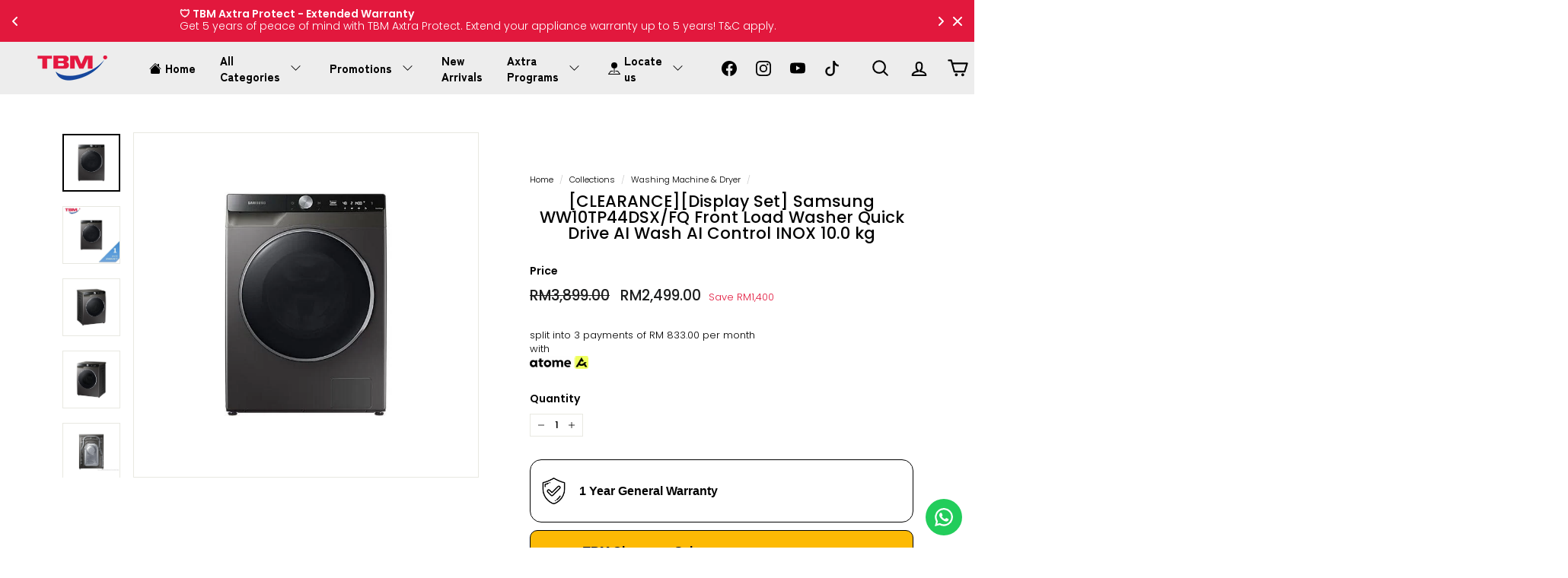

--- FILE ---
content_type: text/html; charset=utf-8
request_url: https://static-cdn.readtargeting.com/data/check-cart.js?id=AnjNw
body_size: 895
content:
if (is_shopjis()) {
let isCartChecked_AnjNw = false;
async function check_cart_AnjNw () {
    let originalFetch = window.fetch;
    window.fetch = function() {
        return originalFetch.apply(this, arguments).then(response => {
            try {
                if (arguments[0].includes('cart.js')) {
                    return response.clone().json().then(data => {
                        if (data.original_total_price && data.original_total_price > 0) {
                            MakeLog_AnjNw(`${c_read_url_AnjNw}cart.js`);
                        }
                        return response;
                    });
                }
                return response;
            } catch (error) {
                return response;
            }
        });
    };

    if (!isCartChecked_AnjNw) {
            isCartChecked_AnjNw = true;
            await fetch(`${window.location.protocol}//${window.location.hostname}/cart.js`);
    }
}
check_cart_AnjNw();
}

--- FILE ---
content_type: text/html; charset=utf-8
request_url: https://shop.tbm.com.my/apps/reviews/products?url=https:/shop.tbm.com.my/collections/washing-machine-dryer/products/samsung-ww10tp44dsx-fq-fl-washer-10-0kg-quick-drive-ai-wash-ai-control-inox
body_size: 1439
content:
 [ { "@context": "http://schema.org",  "@type": "Product",  "@id": "https://shop.tbm.com.my/products/samsung-ww10tp44dsx-fq-fl-washer-10-0kg-quick-drive-ai-wash-ai-control-inox#product_sp_schemaplus", "mainEntityOfPage": { "@type": "WebPage", "@id": "https://shop.tbm.com.my/products/samsung-ww10tp44dsx-fq-fl-washer-10-0kg-quick-drive-ai-wash-ai-control-inox#webpage_sp_schemaplus", "sdDatePublished": "2026-01-28T23:09+0800", "sdPublisher": { "@context": "http://schema.org", "@type": "Organization", "@id": "https://schemaplus.io", "name": "SchemaPlus App" } }, "additionalProperty": [    { "@type": "PropertyValue", "name" : "Tags", "value": [  "1 Year General Warranty",  "10.0kg - 10.9kg",  "AIOT",  "Axtra Protect WD",  "Clearance",  "DCTN",  "Front Load Washer",  "Home Appliances",  "Jualan Kilat Ramadan",  "Laundry Care",  "MEGA SALE JKL 2025",  "Samsung Clearance",  "Washing Machine"  ] }   ,{"@type": "PropertyValue", "name" : "Title", "value": [  "Default Title"  ] }   ],     "brand": { "@type": "Brand", "name": "Samsung",  "url": "https://shop.tbm.com.my/collections/vendors?q=Samsung"  },  "category":"Front Load Washing Machine", "color": "", "depth":"", "height":"", "itemCondition":"http://schema.org/NewCondition", "logo":"", "manufacturer":"", "material": "", "model":"",  "offers": { "@type": "Offer", "@id": "6967353376934",   "availability": "http://schema.org/InStock",    "inventoryLevel": { "@type": "QuantitativeValue", "value": "11" },    "price" : 2499.0, "priceSpecification": [ { "@type": "UnitPriceSpecification", "price": 2499.0, "priceCurrency": "MYR" }  ],      "priceCurrency": "MYR", "description": "MYR-249900-RM2,499.00-RM2,499.00-2,499.00", "priceValidUntil": "2030-12-21",    "shippingDetails": [  { "@type": "OfferShippingDetails", "shippingRate": { "@type": "MonetaryAmount",    "currency": "MYR" }, "shippingDestination": { "@type": "DefinedRegion", "addressCountry": [  ] }, "deliveryTime": { "@type": "ShippingDeliveryTime", "handlingTime": { "@type": "QuantitativeValue", "minValue": "", "maxValue": "", "unitCode": "DAY" }, "transitTime": { "@type": "QuantitativeValue", "minValue": "", "maxValue": "", "unitCode": "DAY" } }  }  ],   "seller": { "@type": "Organization", "name": "TBM Online", "@id": "https://shop.tbm.com.my#organization_sp_schemaplus" } },     "productID":"6967353376934",  "productionDate":"", "purchaseDate":"", "releaseDate":"",  "review": [   ],   "sku": "WW10TP44DSX\/FQ",   "mpn": 40941643825318,  "weight": { "@type": "QuantitativeValue", "unitCode": "LBR", "value": "83.0" }, "width":"",    "description": "1 Year General Warranty. 20 Years Motor Warranty.\n\nLaundry Front Load Washer WW10TP44DSX\/FQ AI Ecobubble™ 10kg\n\nWW10TP44DSX\/FQ\n\n\n\t20-year warranty on the motor\n\tIntelligent Wash\n\tQuickDrive™\n\tAI Wash\n\n\n\n             \n\n\nWashing Capacity\n\n\n\tWashing Capacity (kg): 10.0 kg\n\n\nDesign\n\n\n\tBody color: Inox\n\tDoor: Tint Door + Silver Deco\n\tPanel Display: AI Control\n\n\nPerformance\n\n\n\tEnergy Efficiency Class: 5 star\n\n\nFeature\n\n\n\tAI Control: Yes\n\tAI Wash: Yes\n\tQuickDrive: Yes\n\tAuto Dispense: Yes\n\tBubble Soak: Yes\n\tBubble technology: Yes\n\tChild Lock: Yes\n\tDelay End: Yes\n\tDoor Lock: Yes\n\tDrum Clean+: Yes\n\tDrum type: 2nd Diamond\n\tHot\/Cold Water Inlet: Cold\n\tIntensive: Yes\n\tLanguage Setting: Yes\n\tMotor: DIT\n\tMy Cycle: Yes\n\tPre Wash: Yes\n\tSmart Control: Yes\n\tSpin Speed: 1400 rpm\n\tStayClean Drawer: Yes\n\tSteam: Yes\n\tSuper Speed: Yes\n\tVRT: VRT+\n\n\nCycle\n\n\n\tSuper Speed: Yes\n\t15' Quick Wash: Yes\n\tActive Wear: Yes\n\tBaby Care: Yes\n\tBedding: Yes\n\tCloudy Day: Yes\n\tCotton: Yes\n\tColors: Yes\n\tDelicates: Yes\n\tDrain\/Spin: Yes\n\tDrum Clean+: Yes\n\tE Cotton: Yes\n\tHygiene Steam: Yes\n\tJeans: Yes\n\tOutdoor: Yes\n\tRinse + Spin: Yes\n\tShirts: Yes\n\tSilent Wash: Yes\n\tSuper Eco Wash: Yes\n\tSynthetics: Yes\n\tTowels: Yes\n\tWool: Yes\n\n\nPhysical specification\n\n\n\tNet Dimension (WxHxD): 600 x 850 x 550 mm\n\tNet Weight: 67 kg\n\tGross Dimension (WxHxD): 684 x 890 x 674 mm\n\tGross Weight: 71 kg\n\n\nSmart\n\n\n\tWiFi Embedded: Yes\n\n\nApp Connectivity\n\n\n\tSmartThings App Support: Yes\n",  "image": [      "https:\/\/shop.tbm.com.my\/cdn\/shop\/products\/product-536376.jpg?v=1666081481\u0026width=600"    ,"https:\/\/shop.tbm.com.my\/cdn\/shop\/products\/product-759807.jpg?v=1666081481\u0026width=600"    ,"https:\/\/shop.tbm.com.my\/cdn\/shop\/products\/product-873359.jpg?v=1659686139\u0026width=600"    ,"https:\/\/shop.tbm.com.my\/cdn\/shop\/products\/product-229698.jpg?v=1659686139\u0026width=600"    ,"https:\/\/shop.tbm.com.my\/cdn\/shop\/products\/product-148332.jpg?v=1659686139\u0026width=600"    ,"https:\/\/shop.tbm.com.my\/cdn\/shop\/products\/product-553279.jpg?v=1659686139\u0026width=600"    ,"https:\/\/shop.tbm.com.my\/cdn\/shop\/products\/product-810214.jpg?v=1659686139\u0026width=600"    ,"https:\/\/shop.tbm.com.my\/cdn\/shop\/products\/product-862768.jpg?v=1659686139\u0026width=600"    ,"https:\/\/shop.tbm.com.my\/cdn\/shop\/products\/product-187273.jpg?v=1659686139\u0026width=600"    ,"https:\/\/shop.tbm.com.my\/cdn\/shop\/products\/product-343737.jpg?v=1659686139\u0026width=600"    ,"https:\/\/shop.tbm.com.my\/cdn\/shop\/products\/product-804894.jpg?v=1659686139\u0026width=600"    ,"https:\/\/shop.tbm.com.my\/cdn\/shop\/products\/product-491550.jpg?v=1659686139\u0026width=600"    ,"https:\/\/shop.tbm.com.my\/cdn\/shop\/files\/samsung-front-load-washing-machine-ww10tp44dsxfq-tbm-online-409091.jpg?v=1720632446\u0026width=600"    ,"https:\/\/shop.tbm.com.my\/cdn\/shop\/files\/samsung-front-load-washing-machine-ww10tp44dsxfq-tbm-online-516941.jpg?v=1720632446\u0026width=600"    ,"https:\/\/shop.tbm.com.my\/cdn\/shop\/files\/samsung-front-load-washing-machine-ww10tp44dsxfq-tbm-online-727831.jpg?v=1720632446\u0026width=600"    ,"https:\/\/shop.tbm.com.my\/cdn\/shop\/files\/samsung-front-load-washing-machine-ww10tp44dsxfq-tbm-online-979967.jpg?v=1720632446\u0026width=600"    ,"https:\/\/shop.tbm.com.my\/cdn\/shop\/files\/samsung-front-load-washing-machine-ww10tp44dsxfq-tbm-online-870126.jpg?v=1720632446\u0026width=600"    ,"https:\/\/shop.tbm.com.my\/cdn\/shop\/files\/samsung-front-load-washing-machine-ww10tp44dsxfq-tbm-online-443489.jpg?v=1720632446\u0026width=600"    ,"https:\/\/shop.tbm.com.my\/cdn\/shop\/files\/samsung-front-load-washing-machine-ww10tp44dsxfq-tbm-online-539002.jpg?v=1720632446\u0026width=600"    ,"https:\/\/shop.tbm.com.my\/cdn\/shop\/files\/samsung-front-load-washing-machine-ww10tp44dsxfq-tbm-online-669635.jpg?v=1720632446\u0026width=600"    ,"https:\/\/shop.tbm.com.my\/cdn\/shop\/files\/samsung-front-load-washing-machine-ww10tp44dsxfq-tbm-online-851606.jpg?v=1720632446\u0026width=600"    ,"https:\/\/shop.tbm.com.my\/cdn\/shop\/files\/samsung-front-load-washing-machine-ww10tp44dsxfq-tbm-online-859910.jpg?v=1720632446\u0026width=600"    ,"https:\/\/shop.tbm.com.my\/cdn\/shop\/files\/samsung-front-load-washing-machine-ww10tp44dsxfq-tbm-online-655961.jpg?v=1720632446\u0026width=600"      ,"https:\/\/shop.tbm.com.my\/cdn\/shop\/products\/product-536376.jpg?v=1666081481\u0026width=600"    ], "name": "[CLEARANCE][Display Set] Samsung WW10TP44DSX\/FQ Front Load Washer Quick Drive AI Wash AI Control INOX 10.0 kg", "url": "https://shop.tbm.com.my/products/samsung-ww10tp44dsx-fq-fl-washer-10-0kg-quick-drive-ai-wash-ai-control-inox" }      ,{ "@context": "http://schema.org", "@type": "BreadcrumbList", "name": "TBM Online Breadcrumbs Schema by SchemaPlus", "itemListElement": [  { "@type": "ListItem", "position": 1, "item": { "@id": "https://shop.tbm.com.my/collections", "name": "Products" } }, { "@type": "ListItem", "position": 2, "item": { "@id": "https://shop.tbm.com.my/collections/1-year-general-warranty", "name": "1 Year General Warranty" } },  { "@type": "ListItem", "position": 3, "item": { "@id": "https://shop.tbm.com.my/products/samsung-ww10tp44dsx-fq-fl-washer-10-0kg-quick-drive-ai-wash-ai-control-inox#breadcrumb_sp_schemaplus", "name": "[CLEARANCE][Display Set] Samsung WW10TP44DSX\/FQ Front Load Washer Quick Drive AI Wash AI Control INOX 10.0 kg" } } ] }  ]

--- FILE ---
content_type: text/javascript; charset=utf-8
request_url: https://shop.tbm.com.my/products/samsung-ww10tp44dsx-fq-fl-washer-10-0kg-quick-drive-ai-wash-ai-control-inox.js
body_size: 2188
content:
{"id":6967353376934,"title":"[CLEARANCE][Display Set] Samsung WW10TP44DSX\/FQ Front Load Washer Quick Drive AI Wash AI Control INOX 10.0 kg","handle":"samsung-ww10tp44dsx-fq-fl-washer-10-0kg-quick-drive-ai-wash-ai-control-inox","description":"\u003ch3\u003e\u003cspan style=\"color: #e03e2d;\"\u003e\u003cstrong\u003e1 Year General Warranty. 20 Years Motor Warranty.\u003c\/strong\u003e\u003c\/span\u003e\u003c\/h3\u003e\n\n\u003ch3\u003eLaundry Front Load Washer WW10TP44DSX\/FQ AI Ecobubble™ 10kg\u003c\/h3\u003e\n\n\u003cp\u003eWW10TP44DSX\/FQ\u003c\/p\u003e\n\n\u003cul\u003e\n\t\u003cli\u003e20-year warranty on the motor\u003c\/li\u003e\n\t\u003cli\u003eIntelligent Wash\u003c\/li\u003e\n\t\u003cli\u003eQuickDrive™\u003c\/li\u003e\n\t\u003cli\u003eAI Wash\u003c\/li\u003e\n\u003c\/ul\u003e\n\n\u003cdiv style=\"display: flex; flex-wrap: wrap; margin: -5px;\"\u003e\n\u003cimg src=\"https:\/\/cdn.shopify.com\/s\/files\/1\/0424\/8322\/0646\/files\/WW10TP44DSX_FQ_11.jpg?v=1720578216\" style=\"margin: 0px; padding: 0;\"\u003e \u003cimg src=\"https:\/\/cdn.shopify.com\/s\/files\/1\/0424\/8322\/0646\/files\/WW10TP44DSX_FQ_12.jpg?v=1720578216\" style=\"margin: 0px; padding: 0;\"\u003e \u003cimg src=\"https:\/\/cdn.shopify.com\/s\/files\/1\/0424\/8322\/0646\/files\/WW10TP44DSX_FQ_13.jpg?v=1720578216\" style=\"margin: 0px; padding: 0;\"\u003e \u003cimg src=\"https:\/\/cdn.shopify.com\/s\/files\/1\/0424\/8322\/0646\/files\/WW10TP44DSX_FQ_14.jpg?v=1720578216\" style=\"margin: 0px; padding: 0;\"\u003e \u003cimg src=\"https:\/\/cdn.shopify.com\/s\/files\/1\/0424\/8322\/0646\/files\/WW10TP44DSX_FQ_15.jpg?v=1720578216\" style=\"margin: 0px; padding: 0;\"\u003e \u003cimg src=\"https:\/\/cdn.shopify.com\/s\/files\/1\/0424\/8322\/0646\/files\/WW10TP44DSX_FQ_16.jpg?v=1720578216\" style=\"margin: 0px; padding: 0;\"\u003e \u003cimg src=\"https:\/\/cdn.shopify.com\/s\/files\/1\/0424\/8322\/0646\/files\/WW10TP44DSX_FQ_18.jpg?v=1720578216\" style=\"margin: 0px; padding: 0;\"\u003e \u003cimg src=\"https:\/\/cdn.shopify.com\/s\/files\/1\/0424\/8322\/0646\/files\/WW10TP44DSX_FQ_19.jpg?v=1720578216\" style=\"margin: 0px; padding: 0;\"\u003e \u003cimg src=\"https:\/\/cdn.shopify.com\/s\/files\/1\/0424\/8322\/0646\/files\/WW10TP44DSX_FQ_20.jpg?v=1720578216\" style=\"margin: 0px; padding: 0;\"\u003e \u003cimg src=\"https:\/\/cdn.shopify.com\/s\/files\/1\/0424\/8322\/0646\/files\/WW10TP44DSX_FQ_21.jpg?v=1720578216\" style=\"margin: 0px; padding: 0;\"\u003e \u003cimg src=\"https:\/\/cdn.shopify.com\/s\/files\/1\/0424\/8322\/0646\/files\/WW10TP44DSX_FQ_22.jpg?v=1720578216\" style=\"margin: 0px; padding: 0;\"\u003e \u003cimg src=\"https:\/\/cdn.shopify.com\/s\/files\/1\/0424\/8322\/0646\/files\/WW10TP44DSX_FQ_23.jpg?v=1720578216\" style=\"margin: 0px; padding: 0;\"\u003e \u003cimg src=\"https:\/\/cdn.shopify.com\/s\/files\/1\/0424\/8322\/0646\/files\/WW10TP44DSX_FQ_24.jpg?v=1720578216\" style=\"margin: 0px; padding: 0;\"\u003e \u003cimg src=\"https:\/\/cdn.shopify.com\/s\/files\/1\/0424\/8322\/0646\/files\/WW10TP44DSX_FQ_25.jpg?v=1720578216\" style=\"margin: 0px; padding: 0;\"\u003e\n\u003c\/div\u003e\n\n\u003ch4\u003eWashing Capacity\u003c\/h4\u003e\n\n\u003cul\u003e\n\t\u003cli\u003eWashing Capacity (kg): 10.0 kg\u003c\/li\u003e\n\u003c\/ul\u003e\n\n\u003ch4\u003eDesign\u003c\/h4\u003e\n\n\u003cul\u003e\n\t\u003cli\u003eBody color: Inox\u003c\/li\u003e\n\t\u003cli\u003eDoor: Tint Door + Silver Deco\u003c\/li\u003e\n\t\u003cli\u003ePanel Display: AI Control\u003c\/li\u003e\n\u003c\/ul\u003e\n\n\u003ch4\u003ePerformance\u003c\/h4\u003e\n\n\u003cul\u003e\n\t\u003cli\u003eEnergy Efficiency Class: 5 star\u003c\/li\u003e\n\u003c\/ul\u003e\n\n\u003ch4\u003eFeature\u003c\/h4\u003e\n\n\u003cul\u003e\n\t\u003cli\u003eAI Control: Yes\u003c\/li\u003e\n\t\u003cli\u003eAI Wash: Yes\u003c\/li\u003e\n\t\u003cli\u003eQuickDrive: Yes\u003c\/li\u003e\n\t\u003cli\u003eAuto Dispense: Yes\u003c\/li\u003e\n\t\u003cli\u003eBubble Soak: Yes\u003c\/li\u003e\n\t\u003cli\u003eBubble technology: Yes\u003c\/li\u003e\n\t\u003cli\u003eChild Lock: Yes\u003c\/li\u003e\n\t\u003cli\u003eDelay End: Yes\u003c\/li\u003e\n\t\u003cli\u003eDoor Lock: Yes\u003c\/li\u003e\n\t\u003cli\u003eDrum Clean+: Yes\u003c\/li\u003e\n\t\u003cli\u003eDrum type: 2nd Diamond\u003c\/li\u003e\n\t\u003cli\u003eHot\/Cold Water Inlet: Cold\u003c\/li\u003e\n\t\u003cli\u003eIntensive: Yes\u003c\/li\u003e\n\t\u003cli\u003eLanguage Setting: Yes\u003c\/li\u003e\n\t\u003cli\u003eMotor: DIT\u003c\/li\u003e\n\t\u003cli\u003eMy Cycle: Yes\u003c\/li\u003e\n\t\u003cli\u003ePre Wash: Yes\u003c\/li\u003e\n\t\u003cli\u003eSmart Control: Yes\u003c\/li\u003e\n\t\u003cli\u003eSpin Speed: 1400 rpm\u003c\/li\u003e\n\t\u003cli\u003eStayClean Drawer: Yes\u003c\/li\u003e\n\t\u003cli\u003eSteam: Yes\u003c\/li\u003e\n\t\u003cli\u003eSuper Speed: Yes\u003c\/li\u003e\n\t\u003cli\u003eVRT: VRT+\u003c\/li\u003e\n\u003c\/ul\u003e\n\n\u003ch4\u003eCycle\u003c\/h4\u003e\n\n\u003cul\u003e\n\t\u003cli\u003eSuper Speed: Yes\u003c\/li\u003e\n\t\u003cli\u003e15' Quick Wash: Yes\u003c\/li\u003e\n\t\u003cli\u003eActive Wear: Yes\u003c\/li\u003e\n\t\u003cli\u003eBaby Care: Yes\u003c\/li\u003e\n\t\u003cli\u003eBedding: Yes\u003c\/li\u003e\n\t\u003cli\u003eCloudy Day: Yes\u003c\/li\u003e\n\t\u003cli\u003eCotton: Yes\u003c\/li\u003e\n\t\u003cli\u003eColors: Yes\u003c\/li\u003e\n\t\u003cli\u003eDelicates: Yes\u003c\/li\u003e\n\t\u003cli\u003eDrain\/Spin: Yes\u003c\/li\u003e\n\t\u003cli\u003eDrum Clean+: Yes\u003c\/li\u003e\n\t\u003cli\u003eE Cotton: Yes\u003c\/li\u003e\n\t\u003cli\u003eHygiene Steam: Yes\u003c\/li\u003e\n\t\u003cli\u003eJeans: Yes\u003c\/li\u003e\n\t\u003cli\u003eOutdoor: Yes\u003c\/li\u003e\n\t\u003cli\u003eRinse + Spin: Yes\u003c\/li\u003e\n\t\u003cli\u003eShirts: Yes\u003c\/li\u003e\n\t\u003cli\u003eSilent Wash: Yes\u003c\/li\u003e\n\t\u003cli\u003eSuper Eco Wash: Yes\u003c\/li\u003e\n\t\u003cli\u003eSynthetics: Yes\u003c\/li\u003e\n\t\u003cli\u003eTowels: Yes\u003c\/li\u003e\n\t\u003cli\u003eWool: Yes\u003c\/li\u003e\n\u003c\/ul\u003e\n\n\u003ch4\u003ePhysical specification\u003c\/h4\u003e\n\n\u003cul\u003e\n\t\u003cli\u003eNet Dimension (WxHxD): 600 x 850 x 550 mm\u003c\/li\u003e\n\t\u003cli\u003eNet Weight: 67 kg\u003c\/li\u003e\n\t\u003cli\u003eGross Dimension (WxHxD): 684 x 890 x 674 mm\u003c\/li\u003e\n\t\u003cli\u003eGross Weight: 71 kg\u003c\/li\u003e\n\u003c\/ul\u003e\n\n\u003ch4\u003eSmart\u003c\/h4\u003e\n\n\u003cul\u003e\n\t\u003cli\u003eWiFi Embedded: Yes\u003c\/li\u003e\n\u003c\/ul\u003e\n\n\u003ch4\u003eApp Connectivity\u003c\/h4\u003e\n\n\u003cul\u003e\n\t\u003cli\u003eSmartThings App Support: Yes\u003c\/li\u003e\n\u003c\/ul\u003e","published_at":"2025-09-26T11:29:42+08:00","created_at":"2021-08-13T11:35:52+08:00","vendor":"Samsung","type":"Front Load Washing Machine","tags":["1 Year General Warranty","10.0kg - 10.9kg","AIOT","Axtra Protect WD","Clearance","DCTN","Front Load Washer","Home Appliances","Jualan Kilat Ramadan","Laundry Care","MEGA SALE JKL 2025","Samsung Clearance","Washing Machine"],"price":249900,"price_min":249900,"price_max":249900,"available":true,"price_varies":false,"compare_at_price":389900,"compare_at_price_min":389900,"compare_at_price_max":389900,"compare_at_price_varies":false,"variants":[{"id":40941643825318,"title":"Default Title","option1":"Default Title","option2":null,"option3":null,"sku":"WW10TP44DSX\/FQ","requires_shipping":true,"taxable":false,"featured_image":null,"available":true,"name":"[CLEARANCE][Display Set] Samsung WW10TP44DSX\/FQ Front Load Washer Quick Drive AI Wash AI Control INOX 10.0 kg","public_title":null,"options":["Default Title"],"price":249900,"weight":83000,"compare_at_price":389900,"inventory_management":"shopify","barcode":null,"requires_selling_plan":false,"selling_plan_allocations":[]}],"images":["\/\/cdn.shopify.com\/s\/files\/1\/0424\/8322\/0646\/products\/product-536376.jpg?v=1666081481","\/\/cdn.shopify.com\/s\/files\/1\/0424\/8322\/0646\/products\/product-759807.jpg?v=1666081481","\/\/cdn.shopify.com\/s\/files\/1\/0424\/8322\/0646\/products\/product-873359.jpg?v=1659686139","\/\/cdn.shopify.com\/s\/files\/1\/0424\/8322\/0646\/products\/product-229698.jpg?v=1659686139","\/\/cdn.shopify.com\/s\/files\/1\/0424\/8322\/0646\/products\/product-148332.jpg?v=1659686139","\/\/cdn.shopify.com\/s\/files\/1\/0424\/8322\/0646\/products\/product-553279.jpg?v=1659686139","\/\/cdn.shopify.com\/s\/files\/1\/0424\/8322\/0646\/products\/product-810214.jpg?v=1659686139","\/\/cdn.shopify.com\/s\/files\/1\/0424\/8322\/0646\/products\/product-862768.jpg?v=1659686139","\/\/cdn.shopify.com\/s\/files\/1\/0424\/8322\/0646\/products\/product-187273.jpg?v=1659686139","\/\/cdn.shopify.com\/s\/files\/1\/0424\/8322\/0646\/products\/product-343737.jpg?v=1659686139","\/\/cdn.shopify.com\/s\/files\/1\/0424\/8322\/0646\/products\/product-804894.jpg?v=1659686139","\/\/cdn.shopify.com\/s\/files\/1\/0424\/8322\/0646\/products\/product-491550.jpg?v=1659686139","\/\/cdn.shopify.com\/s\/files\/1\/0424\/8322\/0646\/files\/samsung-front-load-washing-machine-ww10tp44dsxfq-tbm-online-409091.jpg?v=1720632446","\/\/cdn.shopify.com\/s\/files\/1\/0424\/8322\/0646\/files\/samsung-front-load-washing-machine-ww10tp44dsxfq-tbm-online-516941.jpg?v=1720632446","\/\/cdn.shopify.com\/s\/files\/1\/0424\/8322\/0646\/files\/samsung-front-load-washing-machine-ww10tp44dsxfq-tbm-online-727831.jpg?v=1720632446","\/\/cdn.shopify.com\/s\/files\/1\/0424\/8322\/0646\/files\/samsung-front-load-washing-machine-ww10tp44dsxfq-tbm-online-979967.jpg?v=1720632446","\/\/cdn.shopify.com\/s\/files\/1\/0424\/8322\/0646\/files\/samsung-front-load-washing-machine-ww10tp44dsxfq-tbm-online-870126.jpg?v=1720632446","\/\/cdn.shopify.com\/s\/files\/1\/0424\/8322\/0646\/files\/samsung-front-load-washing-machine-ww10tp44dsxfq-tbm-online-443489.jpg?v=1720632446","\/\/cdn.shopify.com\/s\/files\/1\/0424\/8322\/0646\/files\/samsung-front-load-washing-machine-ww10tp44dsxfq-tbm-online-539002.jpg?v=1720632446","\/\/cdn.shopify.com\/s\/files\/1\/0424\/8322\/0646\/files\/samsung-front-load-washing-machine-ww10tp44dsxfq-tbm-online-669635.jpg?v=1720632446","\/\/cdn.shopify.com\/s\/files\/1\/0424\/8322\/0646\/files\/samsung-front-load-washing-machine-ww10tp44dsxfq-tbm-online-851606.jpg?v=1720632446","\/\/cdn.shopify.com\/s\/files\/1\/0424\/8322\/0646\/files\/samsung-front-load-washing-machine-ww10tp44dsxfq-tbm-online-859910.jpg?v=1720632446","\/\/cdn.shopify.com\/s\/files\/1\/0424\/8322\/0646\/files\/samsung-front-load-washing-machine-ww10tp44dsxfq-tbm-online-655961.jpg?v=1720632446"],"featured_image":"\/\/cdn.shopify.com\/s\/files\/1\/0424\/8322\/0646\/products\/product-536376.jpg?v=1666081481","options":[{"name":"Title","position":1,"values":["Default Title"]}],"url":"\/products\/samsung-ww10tp44dsx-fq-fl-washer-10-0kg-quick-drive-ai-wash-ai-control-inox","media":[{"alt":"Samsung WW10TP44DSX\/FQ Front Load Washer 10.0KG Quick Drive AI Wash AI Control INOX | TBM Online","id":22549693104294,"position":1,"preview_image":{"aspect_ratio":1.0,"height":700,"width":700,"src":"https:\/\/cdn.shopify.com\/s\/files\/1\/0424\/8322\/0646\/products\/product-536376.jpg?v=1666081481"},"aspect_ratio":1.0,"height":700,"media_type":"image","src":"https:\/\/cdn.shopify.com\/s\/files\/1\/0424\/8322\/0646\/products\/product-536376.jpg?v=1666081481","width":700},{"alt":"Samsung WW10TP44DSX\/FQ Front Load Washer 10.0KG Quick Drive AI Wash AI Control INOX | TBM Online","id":22549693137062,"position":2,"preview_image":{"aspect_ratio":1.0,"height":700,"width":700,"src":"https:\/\/cdn.shopify.com\/s\/files\/1\/0424\/8322\/0646\/products\/product-759807.jpg?v=1666081481"},"aspect_ratio":1.0,"height":700,"media_type":"image","src":"https:\/\/cdn.shopify.com\/s\/files\/1\/0424\/8322\/0646\/products\/product-759807.jpg?v=1666081481","width":700},{"alt":"Samsung WW10TP44DSX\/FQ Front Load Washer 10.0KG Quick Drive AI Wash AI Control INOX | TBM Online","id":22549693202598,"position":3,"preview_image":{"aspect_ratio":1.0,"height":700,"width":700,"src":"https:\/\/cdn.shopify.com\/s\/files\/1\/0424\/8322\/0646\/products\/product-873359.jpg?v=1659686139"},"aspect_ratio":1.0,"height":700,"media_type":"image","src":"https:\/\/cdn.shopify.com\/s\/files\/1\/0424\/8322\/0646\/products\/product-873359.jpg?v=1659686139","width":700},{"alt":"Samsung WW10TP44DSX\/FQ Front Load Washer 10.0KG Quick Drive AI Wash AI Control INOX | TBM Online","id":22549693235366,"position":4,"preview_image":{"aspect_ratio":1.0,"height":700,"width":700,"src":"https:\/\/cdn.shopify.com\/s\/files\/1\/0424\/8322\/0646\/products\/product-229698.jpg?v=1659686139"},"aspect_ratio":1.0,"height":700,"media_type":"image","src":"https:\/\/cdn.shopify.com\/s\/files\/1\/0424\/8322\/0646\/products\/product-229698.jpg?v=1659686139","width":700},{"alt":"Samsung WW10TP44DSX\/FQ Front Load Washer 10.0KG Quick Drive AI Wash AI Control INOX | TBM Online","id":22549693268134,"position":5,"preview_image":{"aspect_ratio":1.0,"height":700,"width":700,"src":"https:\/\/cdn.shopify.com\/s\/files\/1\/0424\/8322\/0646\/products\/product-148332.jpg?v=1659686139"},"aspect_ratio":1.0,"height":700,"media_type":"image","src":"https:\/\/cdn.shopify.com\/s\/files\/1\/0424\/8322\/0646\/products\/product-148332.jpg?v=1659686139","width":700},{"alt":"Samsung WW10TP44DSX\/FQ Front Load Washer 10.0KG Quick Drive AI Wash AI Control INOX | TBM Online","id":22549693300902,"position":6,"preview_image":{"aspect_ratio":1.0,"height":700,"width":700,"src":"https:\/\/cdn.shopify.com\/s\/files\/1\/0424\/8322\/0646\/products\/product-553279.jpg?v=1659686139"},"aspect_ratio":1.0,"height":700,"media_type":"image","src":"https:\/\/cdn.shopify.com\/s\/files\/1\/0424\/8322\/0646\/products\/product-553279.jpg?v=1659686139","width":700},{"alt":"Samsung WW10TP44DSX\/FQ Front Load Washer 10.0KG Quick Drive AI Wash AI Control INOX | TBM Online","id":22549693333670,"position":7,"preview_image":{"aspect_ratio":1.0,"height":700,"width":700,"src":"https:\/\/cdn.shopify.com\/s\/files\/1\/0424\/8322\/0646\/products\/product-810214.jpg?v=1659686139"},"aspect_ratio":1.0,"height":700,"media_type":"image","src":"https:\/\/cdn.shopify.com\/s\/files\/1\/0424\/8322\/0646\/products\/product-810214.jpg?v=1659686139","width":700},{"alt":"Samsung WW10TP44DSX\/FQ Front Load Washer 10.0KG Quick Drive AI Wash AI Control INOX | TBM Online","id":22549693366438,"position":8,"preview_image":{"aspect_ratio":1.0,"height":700,"width":700,"src":"https:\/\/cdn.shopify.com\/s\/files\/1\/0424\/8322\/0646\/products\/product-862768.jpg?v=1659686139"},"aspect_ratio":1.0,"height":700,"media_type":"image","src":"https:\/\/cdn.shopify.com\/s\/files\/1\/0424\/8322\/0646\/products\/product-862768.jpg?v=1659686139","width":700},{"alt":"Samsung WW10TP44DSX\/FQ Front Load Washer 10.0KG Quick Drive AI Wash AI Control INOX | TBM Online","id":22549693399206,"position":9,"preview_image":{"aspect_ratio":1.0,"height":700,"width":700,"src":"https:\/\/cdn.shopify.com\/s\/files\/1\/0424\/8322\/0646\/products\/product-187273.jpg?v=1659686139"},"aspect_ratio":1.0,"height":700,"media_type":"image","src":"https:\/\/cdn.shopify.com\/s\/files\/1\/0424\/8322\/0646\/products\/product-187273.jpg?v=1659686139","width":700},{"alt":"Samsung WW10TP44DSX\/FQ Front Load Washer 10.0KG Quick Drive AI Wash AI Control INOX | TBM Online","id":22549693431974,"position":10,"preview_image":{"aspect_ratio":1.0,"height":700,"width":700,"src":"https:\/\/cdn.shopify.com\/s\/files\/1\/0424\/8322\/0646\/products\/product-343737.jpg?v=1659686139"},"aspect_ratio":1.0,"height":700,"media_type":"image","src":"https:\/\/cdn.shopify.com\/s\/files\/1\/0424\/8322\/0646\/products\/product-343737.jpg?v=1659686139","width":700},{"alt":"Samsung WW10TP44DSX\/FQ Front Load Washer 10.0KG Quick Drive AI Wash AI Control INOX | TBM Online","id":22549693464742,"position":11,"preview_image":{"aspect_ratio":1.0,"height":700,"width":700,"src":"https:\/\/cdn.shopify.com\/s\/files\/1\/0424\/8322\/0646\/products\/product-804894.jpg?v=1659686139"},"aspect_ratio":1.0,"height":700,"media_type":"image","src":"https:\/\/cdn.shopify.com\/s\/files\/1\/0424\/8322\/0646\/products\/product-804894.jpg?v=1659686139","width":700},{"alt":"Samsung WW10TP44DSX\/FQ Front Load Washer 10.0KG Quick Drive AI Wash AI Control INOX | TBM Online","id":22549693497510,"position":12,"preview_image":{"aspect_ratio":1.0,"height":700,"width":700,"src":"https:\/\/cdn.shopify.com\/s\/files\/1\/0424\/8322\/0646\/products\/product-491550.jpg?v=1659686139"},"aspect_ratio":1.0,"height":700,"media_type":"image","src":"https:\/\/cdn.shopify.com\/s\/files\/1\/0424\/8322\/0646\/products\/product-491550.jpg?v=1659686139","width":700},{"alt":"Samsung WW10TP44DSX\/FQ Front Load Washer Quick Drive AI Wash AI Control INOX 10.0 kg | TBM Online","id":34233556140253,"position":13,"preview_image":{"aspect_ratio":1.0,"height":700,"width":700,"src":"https:\/\/cdn.shopify.com\/s\/files\/1\/0424\/8322\/0646\/files\/samsung-front-load-washing-machine-ww10tp44dsxfq-tbm-online-409091.jpg?v=1720632446"},"aspect_ratio":1.0,"height":700,"media_type":"image","src":"https:\/\/cdn.shopify.com\/s\/files\/1\/0424\/8322\/0646\/files\/samsung-front-load-washing-machine-ww10tp44dsxfq-tbm-online-409091.jpg?v=1720632446","width":700},{"alt":"Samsung WW10TP44DSX\/FQ Front Load Washer Quick Drive AI Wash AI Control INOX 10.0 kg | TBM Online","id":34233556173021,"position":14,"preview_image":{"aspect_ratio":1.0,"height":700,"width":700,"src":"https:\/\/cdn.shopify.com\/s\/files\/1\/0424\/8322\/0646\/files\/samsung-front-load-washing-machine-ww10tp44dsxfq-tbm-online-516941.jpg?v=1720632446"},"aspect_ratio":1.0,"height":700,"media_type":"image","src":"https:\/\/cdn.shopify.com\/s\/files\/1\/0424\/8322\/0646\/files\/samsung-front-load-washing-machine-ww10tp44dsxfq-tbm-online-516941.jpg?v=1720632446","width":700},{"alt":"Samsung WW10TP44DSX\/FQ Front Load Washer Quick Drive AI Wash AI Control INOX 10.0 kg | TBM Online","id":34233556205789,"position":15,"preview_image":{"aspect_ratio":1.0,"height":700,"width":700,"src":"https:\/\/cdn.shopify.com\/s\/files\/1\/0424\/8322\/0646\/files\/samsung-front-load-washing-machine-ww10tp44dsxfq-tbm-online-727831.jpg?v=1720632446"},"aspect_ratio":1.0,"height":700,"media_type":"image","src":"https:\/\/cdn.shopify.com\/s\/files\/1\/0424\/8322\/0646\/files\/samsung-front-load-washing-machine-ww10tp44dsxfq-tbm-online-727831.jpg?v=1720632446","width":700},{"alt":"Samsung WW10TP44DSX\/FQ Front Load Washer Quick Drive AI Wash AI Control INOX 10.0 kg | TBM Online","id":34233556238557,"position":16,"preview_image":{"aspect_ratio":1.0,"height":700,"width":700,"src":"https:\/\/cdn.shopify.com\/s\/files\/1\/0424\/8322\/0646\/files\/samsung-front-load-washing-machine-ww10tp44dsxfq-tbm-online-979967.jpg?v=1720632446"},"aspect_ratio":1.0,"height":700,"media_type":"image","src":"https:\/\/cdn.shopify.com\/s\/files\/1\/0424\/8322\/0646\/files\/samsung-front-load-washing-machine-ww10tp44dsxfq-tbm-online-979967.jpg?v=1720632446","width":700},{"alt":"Samsung WW10TP44DSX\/FQ Front Load Washer Quick Drive AI Wash AI Control INOX 10.0 kg | TBM Online","id":34233556271325,"position":17,"preview_image":{"aspect_ratio":1.0,"height":700,"width":700,"src":"https:\/\/cdn.shopify.com\/s\/files\/1\/0424\/8322\/0646\/files\/samsung-front-load-washing-machine-ww10tp44dsxfq-tbm-online-870126.jpg?v=1720632446"},"aspect_ratio":1.0,"height":700,"media_type":"image","src":"https:\/\/cdn.shopify.com\/s\/files\/1\/0424\/8322\/0646\/files\/samsung-front-load-washing-machine-ww10tp44dsxfq-tbm-online-870126.jpg?v=1720632446","width":700},{"alt":"Samsung WW10TP44DSX\/FQ Front Load Washer Quick Drive AI Wash AI Control INOX 10.0 kg | TBM Online","id":34233556304093,"position":18,"preview_image":{"aspect_ratio":1.0,"height":700,"width":700,"src":"https:\/\/cdn.shopify.com\/s\/files\/1\/0424\/8322\/0646\/files\/samsung-front-load-washing-machine-ww10tp44dsxfq-tbm-online-443489.jpg?v=1720632446"},"aspect_ratio":1.0,"height":700,"media_type":"image","src":"https:\/\/cdn.shopify.com\/s\/files\/1\/0424\/8322\/0646\/files\/samsung-front-load-washing-machine-ww10tp44dsxfq-tbm-online-443489.jpg?v=1720632446","width":700},{"alt":"Samsung WW10TP44DSX\/FQ Front Load Washer Quick Drive AI Wash AI Control INOX 10.0 kg | TBM Online","id":34233556336861,"position":19,"preview_image":{"aspect_ratio":1.0,"height":700,"width":700,"src":"https:\/\/cdn.shopify.com\/s\/files\/1\/0424\/8322\/0646\/files\/samsung-front-load-washing-machine-ww10tp44dsxfq-tbm-online-539002.jpg?v=1720632446"},"aspect_ratio":1.0,"height":700,"media_type":"image","src":"https:\/\/cdn.shopify.com\/s\/files\/1\/0424\/8322\/0646\/files\/samsung-front-load-washing-machine-ww10tp44dsxfq-tbm-online-539002.jpg?v=1720632446","width":700},{"alt":"Samsung WW10TP44DSX\/FQ Front Load Washer Quick Drive AI Wash AI Control INOX 10.0 kg | TBM Online","id":34233556369629,"position":20,"preview_image":{"aspect_ratio":1.0,"height":700,"width":700,"src":"https:\/\/cdn.shopify.com\/s\/files\/1\/0424\/8322\/0646\/files\/samsung-front-load-washing-machine-ww10tp44dsxfq-tbm-online-669635.jpg?v=1720632446"},"aspect_ratio":1.0,"height":700,"media_type":"image","src":"https:\/\/cdn.shopify.com\/s\/files\/1\/0424\/8322\/0646\/files\/samsung-front-load-washing-machine-ww10tp44dsxfq-tbm-online-669635.jpg?v=1720632446","width":700},{"alt":"Samsung WW10TP44DSX\/FQ Front Load Washer Quick Drive AI Wash AI Control INOX 10.0 kg | TBM Online","id":34233556402397,"position":21,"preview_image":{"aspect_ratio":1.0,"height":700,"width":700,"src":"https:\/\/cdn.shopify.com\/s\/files\/1\/0424\/8322\/0646\/files\/samsung-front-load-washing-machine-ww10tp44dsxfq-tbm-online-851606.jpg?v=1720632446"},"aspect_ratio":1.0,"height":700,"media_type":"image","src":"https:\/\/cdn.shopify.com\/s\/files\/1\/0424\/8322\/0646\/files\/samsung-front-load-washing-machine-ww10tp44dsxfq-tbm-online-851606.jpg?v=1720632446","width":700},{"alt":"Samsung WW10TP44DSX\/FQ Front Load Washer Quick Drive AI Wash AI Control INOX 10.0 kg | TBM Online","id":34233556435165,"position":22,"preview_image":{"aspect_ratio":1.0,"height":700,"width":700,"src":"https:\/\/cdn.shopify.com\/s\/files\/1\/0424\/8322\/0646\/files\/samsung-front-load-washing-machine-ww10tp44dsxfq-tbm-online-859910.jpg?v=1720632446"},"aspect_ratio":1.0,"height":700,"media_type":"image","src":"https:\/\/cdn.shopify.com\/s\/files\/1\/0424\/8322\/0646\/files\/samsung-front-load-washing-machine-ww10tp44dsxfq-tbm-online-859910.jpg?v=1720632446","width":700},{"alt":"Samsung WW10TP44DSX\/FQ Front Load Washer Quick Drive AI Wash AI Control INOX 10.0 kg | TBM Online","id":34233556467933,"position":23,"preview_image":{"aspect_ratio":1.0,"height":700,"width":700,"src":"https:\/\/cdn.shopify.com\/s\/files\/1\/0424\/8322\/0646\/files\/samsung-front-load-washing-machine-ww10tp44dsxfq-tbm-online-655961.jpg?v=1720632446"},"aspect_ratio":1.0,"height":700,"media_type":"image","src":"https:\/\/cdn.shopify.com\/s\/files\/1\/0424\/8322\/0646\/files\/samsung-front-load-washing-machine-ww10tp44dsxfq-tbm-online-655961.jpg?v=1720632446","width":700}],"requires_selling_plan":false,"selling_plan_groups":[]}

--- FILE ---
content_type: text/javascript; charset=utf-8
request_url: https://shop.tbm.com.my/products/ninja-fs301smfoc-slushi-frozen-drink-maker-artic-blue-grey.js
body_size: 1219
content:
{"id":9253961433309,"title":"Ninja SLUSHi Frozen Drink Maker (FS301SMFOC) Artic Blue\/Grey","handle":"ninja-fs301smfoc-slushi-frozen-drink-maker-artic-blue-grey","description":"\u003ch3\u003e\u003cspan style=\"color: #e03e2d;\"\u003e\u003cstrong\u003e2 Years General Warranty.\u003c\/strong\u003e\u003c\/span\u003e\u003c\/h3\u003e\n\n\u003cdiv style=\"display: flex; flex-wrap: wrap; margin: -5px;\"\u003e\n\u003cimg src=\"https:\/\/cdn.shopify.com\/s\/files\/1\/0424\/8322\/0646\/files\/FS310-BTF-final-1.jpg?v=1767683147\" style=\"margin: 0px; padding: 0;\"\u003e \u003cimg src=\"https:\/\/cdn.shopify.com\/s\/files\/1\/0424\/8322\/0646\/files\/FS310-BTF-final-2.jpg?v=1767683147\" style=\"margin: 0px; padding: 0;\"\u003e \u003cimg src=\"https:\/\/cdn.shopify.com\/s\/files\/1\/0424\/8322\/0646\/files\/FS310-BTF-final-3.jpg?v=1767683147\" style=\"margin: 0px; padding: 0;\"\u003e\n\u003c\/div\u003e","published_at":"2026-01-14T00:00:01+08:00","created_at":"2026-01-06T16:34:48+08:00","vendor":"Ninja","type":"Blender","tags":["2 Years General Warranty","Blender","Food Preparation","Home Appliances","Kitchen Appliances","New Arrival","Small Kitchen Appliances","TBM CNY Mari Mari Home"],"price":149900,"price_min":149900,"price_max":149900,"available":true,"price_varies":false,"compare_at_price":149900,"compare_at_price_min":149900,"compare_at_price_max":149900,"compare_at_price_varies":false,"variants":[{"id":47241319088349,"title":"Default Title","option1":"Default Title","option2":null,"option3":null,"sku":"FS301SMFOC","requires_shipping":true,"taxable":false,"featured_image":null,"available":true,"name":"Ninja SLUSHi Frozen Drink Maker (FS301SMFOC) Artic Blue\/Grey","public_title":null,"options":["Default Title"],"price":149900,"weight":23000,"compare_at_price":149900,"inventory_management":"shopify","barcode":null,"requires_selling_plan":false,"selling_plan_allocations":[]}],"images":["\/\/cdn.shopify.com\/s\/files\/1\/0424\/8322\/0646\/files\/ninja-blender-fs301smfoc-tbm-online-7179154.jpg?v=1768358353","\/\/cdn.shopify.com\/s\/files\/1\/0424\/8322\/0646\/files\/ninja-blender-fs301smfoc-tbm-online-9263477.jpg?v=1768358353","\/\/cdn.shopify.com\/s\/files\/1\/0424\/8322\/0646\/files\/ninja-blender-fs301smfoc-tbm-online-4461685.png?v=1768358354","\/\/cdn.shopify.com\/s\/files\/1\/0424\/8322\/0646\/files\/ninja-blender-fs301smfoc-tbm-online-8447188.jpg?v=1768358354","\/\/cdn.shopify.com\/s\/files\/1\/0424\/8322\/0646\/files\/ninja-blender-fs301smfoc-tbm-online-6837736.jpg?v=1768358354","\/\/cdn.shopify.com\/s\/files\/1\/0424\/8322\/0646\/files\/ninja-blender-fs301smfoc-tbm-online-9844222.jpg?v=1768358354","\/\/cdn.shopify.com\/s\/files\/1\/0424\/8322\/0646\/files\/ninja-blender-fs301smfoc-tbm-online-9996746.jpg?v=1768358354","\/\/cdn.shopify.com\/s\/files\/1\/0424\/8322\/0646\/files\/ninja-blender-fs301smfoc-tbm-online-9826691.jpg?v=1768358354","\/\/cdn.shopify.com\/s\/files\/1\/0424\/8322\/0646\/files\/ninja-blender-fs301smfoc-tbm-online-3050378.jpg?v=1768358354","\/\/cdn.shopify.com\/s\/files\/1\/0424\/8322\/0646\/files\/ninja-blender-fs301smfoc-tbm-online-3112165.jpg?v=1768358355","\/\/cdn.shopify.com\/s\/files\/1\/0424\/8322\/0646\/files\/ninja-blender-fs301smfoc-tbm-online-5796418.jpg?v=1768358410","\/\/cdn.shopify.com\/s\/files\/1\/0424\/8322\/0646\/files\/ninja-blender-fs301smfoc-tbm-online-4472647.jpg?v=1768358410","\/\/cdn.shopify.com\/s\/files\/1\/0424\/8322\/0646\/files\/ninja-blender-fs301smfoc-tbm-online-1579253.jpg?v=1768358411","\/\/cdn.shopify.com\/s\/files\/1\/0424\/8322\/0646\/files\/ninja-blender-fs301smfoc-tbm-online-3900671.jpg?v=1768358411"],"featured_image":"\/\/cdn.shopify.com\/s\/files\/1\/0424\/8322\/0646\/files\/ninja-blender-fs301smfoc-tbm-online-7179154.jpg?v=1768358353","options":[{"name":"Title","position":1,"values":["Default Title"]}],"url":"\/products\/ninja-fs301smfoc-slushi-frozen-drink-maker-artic-blue-grey","media":[{"alt":"Ninja SLUSHi Frozen Drink Maker (FS301SMFOC) Artic Blue\/Grey | TBM Online","id":37463060447453,"position":1,"preview_image":{"aspect_ratio":1.0,"height":700,"width":700,"src":"https:\/\/cdn.shopify.com\/s\/files\/1\/0424\/8322\/0646\/files\/ninja-blender-fs301smfoc-tbm-online-7179154.jpg?v=1768358353"},"aspect_ratio":1.0,"height":700,"media_type":"image","src":"https:\/\/cdn.shopify.com\/s\/files\/1\/0424\/8322\/0646\/files\/ninja-blender-fs301smfoc-tbm-online-7179154.jpg?v=1768358353","width":700},{"alt":"Ninja SLUSHi Frozen Drink Maker (FS301SMFOC) Artic Blue\/Grey | TBM Online","id":37475031318749,"position":2,"preview_image":{"aspect_ratio":1.0,"height":800,"width":800,"src":"https:\/\/cdn.shopify.com\/s\/files\/1\/0424\/8322\/0646\/files\/ninja-blender-fs301smfoc-tbm-online-9263477.jpg?v=1768358353"},"aspect_ratio":1.0,"height":800,"media_type":"image","src":"https:\/\/cdn.shopify.com\/s\/files\/1\/0424\/8322\/0646\/files\/ninja-blender-fs301smfoc-tbm-online-9263477.jpg?v=1768358353","width":800},{"alt":"Ninja SLUSHi Frozen Drink Maker (FS301SMFOC) Artic Blue\/Grey | TBM Online","id":37469298131165,"position":3,"preview_image":{"aspect_ratio":1.0,"height":2048,"width":2048,"src":"https:\/\/cdn.shopify.com\/s\/files\/1\/0424\/8322\/0646\/files\/ninja-blender-fs301smfoc-tbm-online-4461685.png?v=1768358354"},"aspect_ratio":1.0,"height":2048,"media_type":"image","src":"https:\/\/cdn.shopify.com\/s\/files\/1\/0424\/8322\/0646\/files\/ninja-blender-fs301smfoc-tbm-online-4461685.png?v=1768358354","width":2048},{"alt":"Ninja SLUSHi Frozen Drink Maker (FS301SMFOC) Artic Blue\/Grey | TBM Online","id":37463060512989,"position":4,"preview_image":{"aspect_ratio":1.0,"height":700,"width":700,"src":"https:\/\/cdn.shopify.com\/s\/files\/1\/0424\/8322\/0646\/files\/ninja-blender-fs301smfoc-tbm-online-8447188.jpg?v=1768358354"},"aspect_ratio":1.0,"height":700,"media_type":"image","src":"https:\/\/cdn.shopify.com\/s\/files\/1\/0424\/8322\/0646\/files\/ninja-blender-fs301smfoc-tbm-online-8447188.jpg?v=1768358354","width":700},{"alt":"Ninja SLUSHi Frozen Drink Maker (FS301SMFOC) Artic Blue\/Grey | TBM Online","id":37463060578525,"position":5,"preview_image":{"aspect_ratio":1.0,"height":700,"width":700,"src":"https:\/\/cdn.shopify.com\/s\/files\/1\/0424\/8322\/0646\/files\/ninja-blender-fs301smfoc-tbm-online-6837736.jpg?v=1768358354"},"aspect_ratio":1.0,"height":700,"media_type":"image","src":"https:\/\/cdn.shopify.com\/s\/files\/1\/0424\/8322\/0646\/files\/ninja-blender-fs301smfoc-tbm-online-6837736.jpg?v=1768358354","width":700},{"alt":"Ninja SLUSHi Frozen Drink Maker (FS301SMFOC) Artic Blue\/Grey | TBM Online","id":37463060644061,"position":6,"preview_image":{"aspect_ratio":1.0,"height":700,"width":700,"src":"https:\/\/cdn.shopify.com\/s\/files\/1\/0424\/8322\/0646\/files\/ninja-blender-fs301smfoc-tbm-online-9844222.jpg?v=1768358354"},"aspect_ratio":1.0,"height":700,"media_type":"image","src":"https:\/\/cdn.shopify.com\/s\/files\/1\/0424\/8322\/0646\/files\/ninja-blender-fs301smfoc-tbm-online-9844222.jpg?v=1768358354","width":700},{"alt":"Ninja SLUSHi Frozen Drink Maker (FS301SMFOC) Artic Blue\/Grey | TBM Online","id":37463060775133,"position":7,"preview_image":{"aspect_ratio":1.0,"height":700,"width":700,"src":"https:\/\/cdn.shopify.com\/s\/files\/1\/0424\/8322\/0646\/files\/ninja-blender-fs301smfoc-tbm-online-9996746.jpg?v=1768358354"},"aspect_ratio":1.0,"height":700,"media_type":"image","src":"https:\/\/cdn.shopify.com\/s\/files\/1\/0424\/8322\/0646\/files\/ninja-blender-fs301smfoc-tbm-online-9996746.jpg?v=1768358354","width":700},{"alt":"Ninja SLUSHi Frozen Drink Maker (FS301SMFOC) Artic Blue\/Grey | TBM Online","id":37463060873437,"position":8,"preview_image":{"aspect_ratio":1.0,"height":700,"width":700,"src":"https:\/\/cdn.shopify.com\/s\/files\/1\/0424\/8322\/0646\/files\/ninja-blender-fs301smfoc-tbm-online-9826691.jpg?v=1768358354"},"aspect_ratio":1.0,"height":700,"media_type":"image","src":"https:\/\/cdn.shopify.com\/s\/files\/1\/0424\/8322\/0646\/files\/ninja-blender-fs301smfoc-tbm-online-9826691.jpg?v=1768358354","width":700},{"alt":"Ninja SLUSHi Frozen Drink Maker (FS301SMFOC) Artic Blue\/Grey | TBM Online","id":37463060938973,"position":9,"preview_image":{"aspect_ratio":1.0,"height":700,"width":700,"src":"https:\/\/cdn.shopify.com\/s\/files\/1\/0424\/8322\/0646\/files\/ninja-blender-fs301smfoc-tbm-online-3050378.jpg?v=1768358354"},"aspect_ratio":1.0,"height":700,"media_type":"image","src":"https:\/\/cdn.shopify.com\/s\/files\/1\/0424\/8322\/0646\/files\/ninja-blender-fs301smfoc-tbm-online-3050378.jpg?v=1768358354","width":700},{"alt":"Ninja SLUSHi Frozen Drink Maker (FS301SMFOC) Artic Blue\/Grey | TBM Online","id":37463061004509,"position":10,"preview_image":{"aspect_ratio":1.0,"height":700,"width":700,"src":"https:\/\/cdn.shopify.com\/s\/files\/1\/0424\/8322\/0646\/files\/ninja-blender-fs301smfoc-tbm-online-3112165.jpg?v=1768358355"},"aspect_ratio":1.0,"height":700,"media_type":"image","src":"https:\/\/cdn.shopify.com\/s\/files\/1\/0424\/8322\/0646\/files\/ninja-blender-fs301smfoc-tbm-online-3112165.jpg?v=1768358355","width":700},{"alt":"Ninja SLUSHi Frozen Drink Maker (FS301SMFOC) Artic Blue\/Grey | TBM Online","id":37463061070045,"position":11,"preview_image":{"aspect_ratio":1.0,"height":700,"width":700,"src":"https:\/\/cdn.shopify.com\/s\/files\/1\/0424\/8322\/0646\/files\/ninja-blender-fs301smfoc-tbm-online-5796418.jpg?v=1768358410"},"aspect_ratio":1.0,"height":700,"media_type":"image","src":"https:\/\/cdn.shopify.com\/s\/files\/1\/0424\/8322\/0646\/files\/ninja-blender-fs301smfoc-tbm-online-5796418.jpg?v=1768358410","width":700},{"alt":"Ninja SLUSHi Frozen Drink Maker (FS301SMFOC) Artic Blue\/Grey | TBM Online","id":37463060021469,"position":12,"preview_image":{"aspect_ratio":1.0,"height":700,"width":700,"src":"https:\/\/cdn.shopify.com\/s\/files\/1\/0424\/8322\/0646\/files\/ninja-blender-fs301smfoc-tbm-online-4472647.jpg?v=1768358410"},"aspect_ratio":1.0,"height":700,"media_type":"image","src":"https:\/\/cdn.shopify.com\/s\/files\/1\/0424\/8322\/0646\/files\/ninja-blender-fs301smfoc-tbm-online-4472647.jpg?v=1768358410","width":700},{"alt":null,"id":37469299605725,"position":13,"preview_image":{"aspect_ratio":1.0,"height":1080,"width":1080,"src":"https:\/\/cdn.shopify.com\/s\/files\/1\/0424\/8322\/0646\/files\/preview_images\/457f0dde1feb45439918d27692b6f31c.thumbnail.0000000000.jpg?v=1767771084"},"aspect_ratio":1.0,"duration":15040,"media_type":"video","sources":[{"format":"mp4","height":480,"mime_type":"video\/mp4","url":"https:\/\/cdn.shopify.com\/videos\/c\/vp\/457f0dde1feb45439918d27692b6f31c\/457f0dde1feb45439918d27692b6f31c.SD-480p-1.5Mbps-66503880.mp4","width":480},{"format":"mp4","height":1080,"mime_type":"video\/mp4","url":"https:\/\/cdn.shopify.com\/videos\/c\/vp\/457f0dde1feb45439918d27692b6f31c\/457f0dde1feb45439918d27692b6f31c.HD-1080p-7.2Mbps-66503880.mp4","width":1080},{"format":"mp4","height":720,"mime_type":"video\/mp4","url":"https:\/\/cdn.shopify.com\/videos\/c\/vp\/457f0dde1feb45439918d27692b6f31c\/457f0dde1feb45439918d27692b6f31c.HD-720p-4.5Mbps-66503880.mp4","width":720},{"format":"m3u8","height":1080,"mime_type":"application\/x-mpegURL","url":"https:\/\/cdn.shopify.com\/videos\/c\/vp\/457f0dde1feb45439918d27692b6f31c\/457f0dde1feb45439918d27692b6f31c.m3u8","width":1080}]},{"alt":"Ninja SLUSHi Frozen Drink Maker (FS301SMFOC) Artic Blue\/Grey | TBM Online","id":37463059890397,"position":14,"preview_image":{"aspect_ratio":1.0,"height":700,"width":700,"src":"https:\/\/cdn.shopify.com\/s\/files\/1\/0424\/8322\/0646\/files\/ninja-blender-fs301smfoc-tbm-online-1579253.jpg?v=1768358411"},"aspect_ratio":1.0,"height":700,"media_type":"image","src":"https:\/\/cdn.shopify.com\/s\/files\/1\/0424\/8322\/0646\/files\/ninja-blender-fs301smfoc-tbm-online-1579253.jpg?v=1768358411","width":700},{"alt":"Ninja SLUSHi Frozen Drink Maker (FS301SMFOC) Artic Blue\/Grey | TBM Online","id":37463059955933,"position":15,"preview_image":{"aspect_ratio":1.0,"height":700,"width":700,"src":"https:\/\/cdn.shopify.com\/s\/files\/1\/0424\/8322\/0646\/files\/ninja-blender-fs301smfoc-tbm-online-3900671.jpg?v=1768358411"},"aspect_ratio":1.0,"height":700,"media_type":"image","src":"https:\/\/cdn.shopify.com\/s\/files\/1\/0424\/8322\/0646\/files\/ninja-blender-fs301smfoc-tbm-online-3900671.jpg?v=1768358411","width":700}],"requires_selling_plan":false,"selling_plan_groups":[]}

--- FILE ---
content_type: text/javascript; charset=utf-8
request_url: https://shop.tbm.com.my/products/bosch-17001773-washing-machine-bundle-quick-descaler-machine-cleaner.js
body_size: 1177
content:
{"id":6099188908198,"title":"Bosch 17001773 Washing Machine Bundle - Quick Descaler + Machine Cleaner","handle":"bosch-17001773-washing-machine-bundle-quick-descaler-machine-cleaner","description":"\u003ch3\u003e\u003cspan style=\"color: #e03e2d;\"\u003e\u003cstrong\u003eNil Warranty.\u003c\/strong\u003e\u003c\/span\u003e\u003c\/h3\u003e\n\u003ch2\u003eProduct Description\u003c\/h2\u003e\n\u003cp\u003eThis one box dose will powerfully remove stubborn stains, decalcify heaters and improve the lifetime of your appliance, in turn, reducing time and power consumption.\u003c\/p\u003e\n\u003cp\u003eSuitable for all our washing machines, this cleaner effectively removes all deposits throughout the appliance. This improves the washing results by reducing spots and marks on your laundry and unpleasant odours caused by regular low-temperature washes.\u003c\/p\u003e\n\u003ch2\u003eDescaler\u003c\/h2\u003e\n\u003cul\u003e\n\u003cli\u003eUsage: To remove limescale from the machine.\u003c\/li\u003e\n\u003cli\u003eApply every 3 to 6 months with 1 full dose.\u003c\/li\u003e\n\u003cli\u003eRun using normal wash\/Cotton Cycle with 60-degree celsius\u003c\/li\u003e\n\u003c\/ul\u003e\n\u003ch2\u003eCleaner\u003c\/h2\u003e\n\u003cul\u003e\n\u003cli\u003eUsage: To remove fungus or mold inside the tub.\u003c\/li\u003e\n\u003cli\u003eApply every 3 to 6 months.\u003c\/li\u003e\n\u003cli\u003eRun using normal wash\/Cotton Cycle with 90-degree celsius\u003c\/li\u003e\n\u003c\/ul\u003e\n\u003cdiv class=\"iframe-container\"\u003e\n  \u003cdiv id=\"player\"\u003e\u003c\/div\u003e\n\u003c\/div\u003e\n\u003cscript\u003e\n\n  var tag = document.createElement('script');\n\n  tag.src = \"https:\/\/www.youtube.com\/iframe_api\";\n  var firstScriptTag = document.getElementsByTagName('script')[0];\n  firstScriptTag.parentNode.insertBefore(tag, firstScriptTag);\n\n\t\/\/Edit videoId and playlist: 'Put Youtube video link end (https:\/\/www.youtube.com\/watch?v=Sexc0OLZ_NE)'\n  var player;\n  function onYouTubeIframeAPIReady() {\n    player = new YT.Player('player', {\n      width: '100%',\n      videoId: '__5QzrOPahg',\n      playerVars: { 'autoplay': 1, 'playsinline': 1, playlist: '__5QzrOPahg', loop: 1 },\n      events: {\n        'onReady': onPlayerReady\n      }\n    });\n  }\n\n  function onPlayerReady(event) {\n     event.target.mute();\n    event.target.playVideo();\n  }\n\u003c\/script\u003e\n\n\u003cstyle\u003e\n  .iframe-container{\n    position: relative;\n    width: 100%;\n    padding-bottom: 56.25%;\n    height: 0;\n  }\n  .iframe-container iframe{\n    position: absolute;\n    top:0;\n    left: 0;\n    width: 100%;\n    height: 100%;\n  }\n\u003c\/style\u003e","published_at":"2025-05-28T16:20:45+08:00","created_at":"2021-01-27T23:53:58+08:00","vendor":"Bosch","type":"Home Appliances Accessories","tags":["Accessories","Accessories \u0026 Others","HA Accessories","Home Appliances","Home Appliances Accessories","Jualan Kilat Ramadan","Large Home Appliances Accessories"],"price":10900,"price_min":10900,"price_max":10900,"available":true,"price_varies":false,"compare_at_price":11100,"compare_at_price_min":11100,"compare_at_price_max":11100,"compare_at_price_varies":false,"variants":[{"id":37656281579686,"title":"Default Title","option1":"Default Title","option2":null,"option3":null,"sku":"17001773","requires_shipping":true,"taxable":true,"featured_image":null,"available":true,"name":"Bosch 17001773 Washing Machine Bundle - Quick Descaler + Machine Cleaner","public_title":null,"options":["Default Title"],"price":10900,"weight":1000,"compare_at_price":11100,"inventory_management":"shopify","barcode":"","requires_selling_plan":false,"selling_plan_allocations":[]}],"images":["\/\/cdn.shopify.com\/s\/files\/1\/0424\/8322\/0646\/products\/product-429128.jpg?v=1626894909","\/\/cdn.shopify.com\/s\/files\/1\/0424\/8322\/0646\/products\/product-171390.jpg?v=1626894910","\/\/cdn.shopify.com\/s\/files\/1\/0424\/8322\/0646\/products\/product-250313.jpg?v=1626894910"],"featured_image":"\/\/cdn.shopify.com\/s\/files\/1\/0424\/8322\/0646\/products\/product-429128.jpg?v=1626894909","options":[{"name":"Title","position":1,"values":["Default Title"]}],"url":"\/products\/bosch-17001773-washing-machine-bundle-quick-descaler-machine-cleaner","media":[{"alt":"Bosch 17001773 Washing Machine Bundle - Quick Descaler + Machine Cleaner | TBM Online","id":22244133994662,"position":1,"preview_image":{"aspect_ratio":1.0,"height":700,"width":700,"src":"https:\/\/cdn.shopify.com\/s\/files\/1\/0424\/8322\/0646\/products\/product-429128.jpg?v=1626894909"},"aspect_ratio":1.0,"height":700,"media_type":"image","src":"https:\/\/cdn.shopify.com\/s\/files\/1\/0424\/8322\/0646\/products\/product-429128.jpg?v=1626894909","width":700},{"alt":"Bosch 17001773 Washing Machine Bundle - Quick Descaler + Machine Cleaner | TBM Online","id":22244134060198,"position":2,"preview_image":{"aspect_ratio":1.0,"height":700,"width":700,"src":"https:\/\/cdn.shopify.com\/s\/files\/1\/0424\/8322\/0646\/products\/product-171390.jpg?v=1626894910"},"aspect_ratio":1.0,"height":700,"media_type":"image","src":"https:\/\/cdn.shopify.com\/s\/files\/1\/0424\/8322\/0646\/products\/product-171390.jpg?v=1626894910","width":700},{"alt":"Bosch 17001773 Washing Machine Bundle - Quick Descaler + Machine Cleaner | TBM Online","id":22244134092966,"position":3,"preview_image":{"aspect_ratio":1.0,"height":700,"width":700,"src":"https:\/\/cdn.shopify.com\/s\/files\/1\/0424\/8322\/0646\/products\/product-250313.jpg?v=1626894910"},"aspect_ratio":1.0,"height":700,"media_type":"image","src":"https:\/\/cdn.shopify.com\/s\/files\/1\/0424\/8322\/0646\/products\/product-250313.jpg?v=1626894910","width":700}],"requires_selling_plan":false,"selling_plan_groups":[]}

--- FILE ---
content_type: application/javascript; charset=utf-8
request_url: https://searchanise-ef84.kxcdn.com/preload_data.4H3D9W0V4i.js
body_size: 10730
content:
window.Searchanise.preloadedSuggestions=['washing machine','ceiling fan','air conditioner','rice cooker','water heater','smart tv','air fryer','vacuum cleaner','air purifier','microwave oven','stand fan','washer dryer','coffee machine','water heater with pump','samsung tv','steam iron','android tv','hair dryer','gas stove','water filter','panasonic ceiling fan','lg tv','panasonic fridge','refrigerator 2 door','wall fan','electric oven','induction cooker','dish washer','65 inch tv','panasonic air conditioner','air cooler','samsung fridge','table fan','lg fridge','toshiba fridge','chest freezer','air cond','philips steam iron','vacuum cordless','sony tv','dryer machine','sharp refrigerator','electric kettle','water purifier','pressure cooker','electrolux washing machine','toshiba washing machine','gas hob','sound bar','panasonic fan','lg washing machine','kitchen aid','mini fridge','daikin air conditioner','robot vacuum','stand mixer','sharp tv','cooker hood','sharp fridge','kitchen hood','built in oven','gas cooker','tower fan','hitachi fridge','slow cooker','fo ti le','induction hob','kdk ceiling fan','portable air conditioner','alpha fan','philips tv','steam oven','dyson hair dryer','cordless vacuum','upright freezer','aircond 1.0hp','multi cooker','front load washer','ice ma','tv bracket','iron board','wine chiller','food processor','tefal rice cooker','water dispenser','philips iron','bosch dishwasher','heat pump dryer','samsung refrigerator','google tv','top load washer','panasonic water heater','panasonic washing machine','hitachi refrigerator','coffee maker','front load washing machine','smart tv 65','hand blender','exhaust fan','alpha water heater','philips air fryer','xiaomi tv','hisense tv','garment steamer','kdk fan','electrolux dryer','bread toaster','2 door fridge','hair straightener','midea air conditioner','food steamer','hisense fridge','smart tv 55','fridge 2 door','computer monitor','alpha ceiling fan','samsung microwave','mitsubishi aircond','panasonic rice cooker','lg dryer','color king','espresso machine','mini bar','standing fan','panasonic tv','bluetooth speaker','samsung washing machine','bread maker','air con','55 inch tv','dyson cordless vacuum','75 inch tv','thermo pot','joven water heater with pump','fridge freezer','mitsubishi fridge','hand mixer','kitchen hood and hob','sharp air purifier','delonghi coffee machine','tv 50 inch','samsung soundbar','sharp microwave','mobile phone','electric cooker','tcl tv','panasonic water filter','electrolux fridge','bosch washing machine','ceramic hob','washing machine top load','panasonic blender','smart lock','tv stand','waffle maker','top load washing machine','haier air cond','instant water heater','toshiba dishwasher','haier refrigerator','cordless phone','mistral fan','electric stove','lg oled','small fridge','smart tv 32 inch','slow juicer','dish dryer','coffee grinder','peti ais','range cooker','lg remote control','deka ceiling fan','panasonic hair dryer','sharp washing machine','built in microwave','condenser dryer','ventilation fan','kitchen hob','electric hob','hot water','freestanding cooker','4k android tv','led light','iron steam','display set','midea fridge','fridge 1 door','two door fridge','the frame','ceiling fans','floor cleaner','electrolux vacuum','blueair air purifier','smart watch','32 inch tv','sign up','samsung tv 65','multi door fridge','lg c3','built in dishwasher','water pump','water heaters','vented dryer','sandwich maker','apple watch','air purifiers','tumble dryer','cooker hoods','freestanding dishwasher','portable aircond','air conditioners','storage heater','elba hob','breville coffee','glass hob','midea washing machine','cook top','panasonic microwave','blue air','washing machine front load','television 50 inch','integrated dishwasher','electric shower','rice cookers','lg washer','combo washer dryer','small washing machine','portable air purifier','table top hob','kitchen fan','portable hob','vented tumble dryer','canister vacuum','condenser tumble dryer','front load washers','extractor fans','extractor fan','electric water heater','small washer dryer','wall oven','tcl c6k','big microwave','integrated oven','extractor fan kitchen','hand stick','sous vide stick','small dishwasher','double oven','table top fridge','tall fridge','slim microwave','halogen hob','washer dryers','small washer','quiet hood','big fridge','split aircon','counter dishwasher','big washer','big washer dryer','slim dishwasher','fs oven','compact microwave','remote vacuum','big washing machine','top load washers','tv wall mount','tefal steam iron','power bank','home shower','remote control','dyson vacuum','elba oven','rinnai gas stove','lg washer dryer','led tv','tefal iron','ceiling fan with light','rinnai stove','air conditioner inverter','bosch oven','daikin inverter','cooker hob','toshiba rice cooker','joven water heater','oven toaster','apple iphone','blender juicer','ear buds','heat pump','dvd player','front load','kitchen sink','sony sound bar','panasonic water purifier','samsung dryer','mini bar fridge','lg soundbar','toshiba dryer','digital camera','85 inch tv','dyson airwrap','4 door fridge','panasonic tc','fotile hood','panasonic washer','haier washing machine','hisense aircond','toaster oven','skyworth tv','toshiba tv','ceramic cooker','refrigerator side by side door','shower heater','cd player','lg puricare','khind fan','jug kettle','rinnai gas hob','hdmi cable','samsung washer','dolce gusto','lap top','philips shaver','mini rice cooker','safe box','fan stand','samsung galaxy note 20 ultra','panasonic aircond','panasonic refrigerator','panasonic vacuum','baby fan','air fryer oven','samsung tablet','50 inch tv','robot vacuum cleaner','free standing cooker','samsung tv 55','bosch dryer','panasonic oven','nespresso machine','hot water dispenser','lg tv 65','dehumidifier room','iphone 13 pro max','aircond inverter','mi tv','philips vacuum','television 42 inch','electrolux hood','ice maker','tv remote control','single door fridge','lg qned','elba hood','oled tv','apple ipad','ironing board','panasonic air cond','dash cam','mm bl','43 inch tv','philips air purifier','hand phone','philips blender','samsung washer dryer','weight scale','vaccum cleaner','cordless vacuum cleaner','steam generator','samsung smart tv','toshiba refrigerator','cake mixer','tumble dryers','dyson v12','fruit juicer','samsung bespoke','air filter','convection oven','induction stove','electrolux washer','rain shower','panasonic iron','hitachi washing machine','bosch hob','lg c1','sony headphone','electrolux hob','panasonic filter','toshiba washer','fan ceiling','lg tv 55','ear phone','smart tv 43 inch','samsung vacuum','lg refrigerator','hamilton beach','l g','electrolux oven','vacuum mop','fridge 4 doors','samsung frame','tefal air fryer','samsung qled','mesin basuh','panasonic microwave oven','hair curler','industrial fan','air humidifier','air dehumidifier','alpha water heater with pump','down light','daikin air cond','tv 55 inch','4k tv','smart tv 50','lg tone free','food chopper','go pro','combi oven','philips pressure cooker','mini fan','iron steamer','kenwood mixer','extension plug','television 65 inch','radio player','karcher vacuum','non stick pot','wall mount','tv box','bladeless fan','deep fryer','panasonic stand fan','beko fridge','portable air cond','aircond 1.5 hp','clothes dryer','portable blender','ceiling fan panasonic','samsung the frame tv','shower head','40 inch tv','mitsubishi fan','inverter air cond','samsung air conditioner','hair styler','60 inch tv','dyson fan','television inch','dryer heat pump','sharp aircond','hot pot','sharp microwave oven','table lamp','digital door lock','air conditioner 2.0hp','khind oven','blueair filter','disney mistral','wall bracket','panasonic vacuum cleaner','panasonic water','air cond installation','refrigerator 4 door','breville bes870','alkova axis','kitchenaid stand mixer','home theatre','khind rice cooker','peti sejuk','kuvings juicer','sony 55 4k','sony bravia','wireless headphones','ceiling light','action air','mini washing machine','gift card','built in','floor fan','cooking hob','wine fridge','mixer grinder','lg c2','iron philips','xiao mi','smart tv 75','water jet','top load','sony soundbar','fridge 2 doors','fotile steam oven','kipas angin','multi multi purpose cooker','kdk ceiling fan with remote control','washing machine toshiba','washing machine 7kg','panasonic wall fan','frying pan','dry iron','meat grinder','beko dryer','sharp air conditioner','mini led','double boiler','trade in','smart phone','washer and dryer','water heater pump','washer machine','haier dryer','panasonic shaver','electrolux washer dryer','vacuum wet and dry','for tile','vacuum robot','water boiler','plus x 30','clearance tv','sony speaker','car air purifier','samsung monitor','fotile oven','ceiling fan alkova','ce integrated','samsung galaxy','ceramic pot','samsung note 20 ultra','morphy richards','food chiller','ceiling fan led','tv 32 inch','tefal blender','deka fan','breville oven','sharp oven','for men shaver','philips rice cooker','side by side','android box','health pot','steam mop','ninja air fryer','air conditioner 1.5hp','celling fan','lg air conditioner','cooking hood','dust mites vacuum','bbq grill','electrolux dishwasher','travel iron','tv 4k','fruit juice blender','washing machine panasonic','steamboat pot','washing machine lg','tp link','hair trimmer','sony x90k','tv mount','lg c4','rinnai hood','haier fridge','beko washing machine','slim hood','e waste','dapur gas','midea aircond','door lock','70 inch tv','hard disk','digital lock','1 door fridge','65 smart tv','fotile hob','extension cord','haier washer','nescafe dolce gusto','dyson air purifier','tv 40 inch','panasonic fan ceiling','safety box','portable fan','panasonic inverter aircond','samsung sound bar','philip iron','tefal steamer','tv 65 inch','bosch fridge','washing machine 10kg','samsung tv 50','dyson supersonic','side by side fridge','lg oled tv','elba freezer','hood hob','dyson hd08','bosch dish washer','hair straightener iron','nintendo switch','hair clipper','dyson fan tower','air purifier for room','washing machine dryer','beard trimmer','alpha cosa','panasonic water filter cartridge tk-as45','sharp washer','portable speaker','electric toothbrush','bottom freezer','samsung the frame','fridge sharp','philip tv','shark vacuum','toshiba washer dryer','panasonic air purifier','dolby atmos','ps5 slim','smart tv 43','air circulator fan','ceiling baby fan','hitachi aircond','ceiling exhaust fan','table fan 16','xiaomi vacuum','panasonic steam oven','sony tv 55','sharp 50 tv','sony tv 65 inch','dc fan','midea fan','washing machine sharp','door bell','fridge inverter','tv lg','zenne gas stove','mistral tower fan','electrolux microwave','chiller display','instant hot water dispenser','washing machine semi auto','tv bracket for 65','stacking kit','refrigerator panasonic','tcl c655','no frost freezer','stadler form','stainless steel','standing cooker','fan living room','philip air fryer','hair straightener comb','cooking pot','kdk wall fan','120hz tv','air purifier for living room','ninja blender','purifier air','air condition','philips hair dryer','alkova fan','cooling fan','blue air purifier','universal adapter','iphone 13 pro','dyson vacuum cleaner','instant heater','philips airfryer','panasonic dryer','panasonic heater','lg fridge side by side','tv 75 inch','panasonic cubie oven','thermal pot','ceiling fan kdk','2 burner gas hob','hair dryer professional','aircond 2.0hp','vacuum cleaner bagless','dyson fan air purifier','extended warranty','tefal vacuum','mini freezer','neo qled','hand dryer','robotic vacuum','handheld vacuum','lg tv 75','washing machine samsung','lg smart tv','google tv 65','power socket','dyson comb','kitchen aid mixer','haier tv','kipas meja','philips coffee machine','sd card','samsung 65 4k smart uhd tv','bosch hood','playstation ps5','tv samsung 65 inch','washing machine inverter','lg water purifier','samsung windfree','laser removal','100 inch tv','daikin aircond','stand fans','air conditioner 1.0','panasonic peti ice','wet dry vacuum','electrolux refrigerator','dyson hair curler','philips kettle','sharp air cooler','fridge toshiba','mosquito trap','fridge panasonic','washing dryer','steam cleaner','travel adapter','panasonic air conditioner 1.5hp','2.5hp air cond','smart monitor','milk frother','one door fridge','built-in oven','toshiba fan','philips steam generator','axtra fast','egg steamer','cooler fan','ceiling fan with remote control','dyson airwrap complete','panasonic inverter','panasonic tv 55','cooking pan','tefal pan','air conditioning','free standing','cordless iron','hp ink','samsung phone','panasonic radio','midea dryer','philips vacuum cleaner','portable cd player','microwave convection oven','ipad air','airwrap dyson','samsung tv 75','sony bravia 3','sharp fridge 2 door','toshiba washing machine top','electric shaver','philips fan','panasonic bayu 5','panasonic rice cooker 1.8l','42 ceiling fan','panasonic steam iron','table top dishwasher','semi auto washing machine','deep freezer','auto fan','refrigerator 1 door','air purifier for home','steamer iron','samsung microwave oven','samsung oled','inverter aircond','water heater without pump','mini chopper','khind double boiler','karaoke set','water heater panasonic','tv samsung','air fryer philips','fridge lg','egg cooker','samsung oven','led down light','grill and steamboat','ice cream maker','portable air','bed frame','electrolux water heater','washing machine with dryer','non stick pan','fridge hitachi','98 inch tv','delonghi coffee','bar fridge','storage water heater','sharp fz d40hfe','fridge single door','play station 5','tv bracket wall mount','panasonic food processor','fridge samsung','kipas berdiri','hard drive','ceiling fan 48','panasonic slow cooker','built in microwave oven','front load dryer','elba fan','freezer chest','zanussi oven','tv 60 inch','fridge side by side','refrigerator inverter','sharp mini led tv','lg front load','rechargeable battery','low sugar rice cooker','build in oven','lg aircond','prism tv','laurastar iron','supersonic hair dryer','washing machine and dryer','water kettle','elba fridge','fridge hisense','samsung watch','sony earphones','4 door refrigerator','samsung fridge side by side','panasonic tv 65','electric pot','panasonic cubie','philips ambilight','table fan 12','panasonic fridge 2 door','washing machine midea','colour king','stick vacuum','personal blender','40 inch smart tv','water heater tank','power track','1hp air cond','dust mite','smartphone oppo','tk-as45c1 cartridge','dyson hair','home shower pump','midea vacuum','lg washing machine dryer','universal tv stand','washing machines','42 in smart tv','freestanding gas cooker','warmer drawer','panasonic bayu','inverter 1.5hp','lg 65 inch','kitchen stove','washing machine 8kg','houm fan','electrolux washing machine with dryer','alpha vannus','lg monitor','haier freezer','food warmer','sink tap','blu ray','2 door inverter fridge','kitchenaid class','panasonic hair','microwave sharp','bosch washer','panasonic dish dryer','yale safe','combi steam oven','tv rack','installation work','wireless charger','joven water tank','service charge','tv sony','samsung smart monitor','toshiba washing','lg vacuum','g 15 laptop','single door','lg uhd','car vacuum','3 door fridge','haier air conditioner','bottom freezer refrigerators','mi box','samsung tab','pensonic fan','smart tv 50 inch','air conditioner panasonic','lg dryer 9kg','gas regulator','bluetooth headphone','foot spa','samsung tv 85','heavy duty blender','microwave panasonic','rinnai hob','juice blender','de longhi','tv 42 inch','smart door lock','filter water','samsung powerbot','sharp fan','rice cooker 1.8l','fan installation','samsung aircond','tv philips','soup cooker','aircond 2.5hp','pensonic oven','80 inch tv','light bulb','android tv 55','inverter fridge','panasonic aircond inverter','mini washer','toothbrush sonicare','smart tv 32','lg mask','desk fan','french door fridge','bosch vacuum','hisense washing machine','samsung jet','the serif','rechargeable fan','fridge electrolux','washing machine 2 in 1','gas burner','samsung vacuum cleaner','microwave built-in','mesh wifi','electric grill','vacuum cleaner cordless','iphone 14 pro','led ceiling fan','air conditioner 2hp','breville espresso','samsung tv remote controller','dyson v8','houm stand fan','electrolux heat pump dryer','sony oled','sharp tv 50','kipas dinding','electrolux vacuum cleaner','aircond 1.0hp inverter','warranty registration','water heater rain shower','air pot','alpha motto','electrolux induction cooker','sony camera','alpha smart 18i','tv android','samsung frame tv','voice recorder','sharp tv 65','scale weight','free standing gas stove','panasonic air','blender panasonic','32 inch smart tv','for laptops','acson air cond','mini cooker','built in hob','ceilling fan','toshiba microwave','heavy duty','panasonic bidet','air purifier sharp','food blender','philips steam','computer laptop','fry pan','ipad mini','panasonic shower','water filter cartridge','bluetooth microphone','surge protector','vacuum cleaner wet and dry','water heater alpha','tea pot','sharp filter','cloth dryer','winnie the pooh','cordless vaccum','smart tv 60 inch','haier aircond','ceiling fan alpha','air conditioner portable','panasonic exhaust fan','tefal kettle','samsung mobile','vent fan','oven 100l','google tv 55','tv with camera and mic','panasonic 2 door fridge','iron board philips','philips tower fan','zanussi cooker','samsung galaxy note 20','midea refrigerator','microwave 20l','sharp aquos','huawei watch','microwave samsung','led fan','aircond panasonic','lg sound bar','phillips iron','panasonic washing','harm an','bosch washer dryer','panasonic air con','panasonic top load','gas cooker hob 3 burner','mini hifi','air circulator','bmb amplifier','air conditioner 2.0hp inverter','rice cooker panasonic','hand vacuum','semi auto','midea washer','toshiba water','panasonic washer dryer','panasonic ceiling fans','integrated fridge','coffe machine','hand fan','egg boiler','mitsubishi air cond','smoothie blender','elba cooker','samsung neo qled','midea air cooler','dryer electrolux','samsung au9000','air conditioner daikin','inner pot','mosquito killer','joven water heater tank','panasonic hair styler','philips toothbrush','electric ceramic stove','washing machine 9kg','insta 360 go','ceiling fan 42','real me','washing machine electrolux','tv panasonic','toshiba front load','panasonic telephone','toshiba microwave oven','service centre','sharp freezer','panasonic tk-cs10','air conditioner 1hp','air coolers','panasonic alkaline water','tefal wok','khind stand fan','surround system','samsung fa','panasonic water heater with pump','aircond 1.5hp','mouse/keyboard connectivity','hitachi fridge 2 door','tv wall bracket','55 4k android','electric jug kettle','lg freezer','pc monitor','usb fan','security camera','dvd player hdmi','air conditioner installation','alpha shower','ceiling fan remote','inverter washing machine','seda save 4.0','sony tv 50','samsung refrigerator model','panasonic mas','vacuum robotic','beko dishwasher','32 smart tv','extension power','oral b','refrigerator with auto ice maker','panasonic nanoe x','midea freezer','stainless steel rice cooker','tefal pressure cooker','midea air cond','small rice cooker','air purifier filter','panasonic inverter air conditioner','steam iron philips','steam generator iron','philips perfect care','panasonic phone','hepa filter','tefal rice','air cond 1.0hp','samsung note 20','philips hair straightener','i phone','blade less fan','samsung tablets','remote tv','desktop monitor display','automatic coffee machine','refrigerator toshiba','24 inch tv','mistral stand fan','monitor arm','e-waste collection','multi slow cooker','samsung qa65q70cakxxm 65 qled 4k smart tv 2 years general warranty by samsung','tea set','panasonic bayu 4','led lamp','uv sterilizer','kenwood chopper','air cond inverter','audio system','media air conditions','cassette air','samsung heat pump dryer','samsung front load','lg g4','samsung 32 smart tv','panasonic cordless phone','panasonic thermo','panasonic air conditioner inverter','panasonic washing machine top load','dyson air','radio cd player','smart home','glass blender','sharp rice cooker','prism plus','daikin air conditioner 1.5hp','tv remote','washer front load','bosch cleaner','mini chiller','electrolux cooker hood','air conditioner 1.0hp','samsung air purifier','washing machine haier','steam cooker','led surface light','electrolux gas hob','elba kettle','airegard fan','axtra rewards','spot cleaner','philips iron steamer','panasonic thermo pot','kitchen scale','air conditioner 1.0hp inverter','samsung qled 4k','sharp smart tv','fan table','samsung 55 4k uhd smart tv','alpha fan ceiling','mp3 player','laundry dryer','sandwich grill','alarm clock','electric steamer','wash tower','haier washer dryer','ceiling fan light','apple watch se 44 mm','electric fan','rice cooker tefal','toshiba stand fan','sony headphones','air conditioner midea','cooking blender','panasonic ventilation fan','ceiling fan dc motor','sony bravia 7','alkova axis 5b','sharp refrigerator 2 door','ht-s100f sound bar','panasonic cooker','google pixel','philips coffee','cooking stove','hizero f803','philips soundbar','blue air filter','infrared cooker','panasonic home shower','box fan','dyson airstrait','kitchenaid mixer','external hard','water flosser','elba gas hob','samsung front load washer','gas oven','tefal multi cooker','ear bud','samsung washing','pressure washer','electrolux oven built-in','hood and hob','washing machine front','baby food','elba stove','panasonic dry iron','lg 65 smart tv','toshiba japandi','dining table','lg up','ceiling fan deka','air conditioner haier','water heater joven','lg tv 50','tv clearance','delonghi coffee grinder','smart watches','wireless mouse','samsung 75 inch','panasonic table fan','ceiling fan white','tv sharp','home theater','mi tv 55','power cord','alpha wall fan','aircond daikin','home shower water heater with pump','rice cooker philips','samsung galaxy tab','sony x75k','washer top load','samsung 65 tv','stand cooker','panasonic juicer','gas stove 3 burners','samsung 50 4k','electrolux stacking kit','fridge doors','42 inch tv','range hood','stew pot','inverter refrigerator','netflix tv','white fridge','ipad pro','portable iron','head phone','panasonic 1.5 inverter','lg air purifier','samsung au8000','imago aios','hisense aircond inverter','air conditioner 2.5hp','vannus fan','kitchen hoods','elba gas stove','lg puricare mask','ceiling fan 40','chromecast google','lg front load washing machine','samsung ai tv','portable monitor','built in gas stove','hair dryer panasonic','breville waffle maker','store location','fan with light','toshiba heater','panasonic ceiling','panasonic cartridge','led lighting','glass stove','sharp 280l freezer refrigerator','ceiling lighting','nose trimmer','handheld steamer','karcher cleaner','memory card','48 ceiling fan','small appliances','citrus juicer','high speed blender','washing machine 10 kg','sense tv','yale door lock','oven microwave','aircond installation','sharp washing machine 7kg','wireless vacuum','built in fridge','circulation fan','toshiba fridge 2 door','toshiba oven','breville the fresh','panasonic oled tv_65inch','lg nanocell','hob and hood','tv led','water floss','panasonic washing machine 10kg','kenwood oven','delonghi espresso machine','blu ray player','electrolux microwave oven','86 inch tv','panasonic top load washing machine','oven built in','fan blade','kipas panasonic','hitachi dryer','samsung serif','panasonic filter cartridge','balmuda toaster','smart tv 60','hitachi vacuum','samsung bespoke fridge','knife set','philips vacuum cordless','tv 70 inch','elba rice cooker','ice cream','air corn','mini refrigerator','sharp air cond','55inch tv','sharp vacuum','daikin air purifier','zanussi gas cooker 3b electric oven','ice blender','wireless speaker','washing machine top','samsung 55 inch tv','midea rice cooker','pensonic electric','washing machine front load 10kg','midea kettle','washing machine stand','fridge 400l','non inverter','built in stove','bosch microwave','vacuum and mop','daikin air conditioner 1hp','display chiller','fan tower','alpha ax666','philips gc7846/86 steam generator iron 2400w','philips sonicare','aircond 1.5 hp inverter','fridge 4 door','tv lg 55','4k uhd','panasonic smart tv','smart switch','washing machine panasonic top load','kettle stainless steel','panasonic air conditioner 1.0','play station','philips cooker','spice grinder','sony x90l','lg 13kg','daikin non inverter','washing machine 13kg','tv brackets','smart tv 40','iphone 16 pro','teka oven','web camera','air conditioner panasonic 1.5hp','water heater dc pump','multi purpose cooker','air dryer','gas stove with oven','breville juicer','spare parts','water tank','mini oven','air conditioner 1.5','toshiba water heater','media refrigerator','nose hair trimmer','digital en','lg c5','instant pot','samsung crystal uhd','surface pro','antenna tv','refrigerator 320l','dust bag','small chopper','philips air','daikin ftku','hisense washer dryer','ninja ice-cream','ceiling fan 60','android tv 65','hot plate','garment steam','humidifier room','dryer toshiba','hair iron','1.5hp inverter','electrolux stove','iphone charger','panasonic prime','steam iron stand','sharp air','sharp stand fan','drying rack','panasonic electric oven','samsung air cond','samsung 75 inch tv','wall bracket tv','i robot','tefal juicer','tv stick','toshiba freezer','tcl 4k','fan light','qled tv','breville coffee machine','panasonic water filter cartridge','mini blender','lg water','colour king pot','lg magic remote','ceiling fan 46','panasonic purifier','lg washing','shower with pump','sony android tv','chest freezer sharp','electrolux iron','build in','philips lamp','panasonic nanoe','tv 85 inch','smart tv 70','lg remote','joven water','sony google tv','vacuum cleaner panasonic','washing machine 12kg','wireless mic','apple tv','midea stand fan','washer and dryer 2-in-1','insect killer','old klang','pre order','refrigerator samsung','air ventilation','2.0hp inverter','toilet seat','washing machine manual','freezer and fridge','bosch refrigerator','television 55 inch','electrolux fridge 2 doors','google tv 42','optical cable','td-h80sem dryer','samsung smart tv 55','soya milk machine','cornell oven','uhd tv','robot cleaner','philips steamer','lucky hu','mini led tv','panasonic rice','android smart tv','lg g4 65','ceiling fan with led','irobot roomba','blender philips','toilet bowl','note 20 ultra','blender glass','samsung bespoke jet','lg tower','earphones bluetooth','frame tv','philips garment steamer','toshiba refrigerator 2 door','radio clock','kuala lumpur','samsung flip','lg 55 tv','microwave 25l','lg top load','washer dryer combo','philips hair','mobile handphones','kdk ceiling','stainless steel pan','panasonic cassette','samsung au7000','sony x90','all in one','oven 60l','iron panasonic','tk as45','lg tv remote control','coffee machines','fruit blender','sony bravia 5','sony 65 4k uhd smart tv bravia xr','air purifier philips','power extension','iron tefal','tefal steam','fridge midea','xiaomi pad 5','air purifier panasonic','air diffuser','baking oven','kitchen gas cooker','freezer upright','65"4k tv','65 tv smart','ps5 console','digital scale','oven air fryer','tefal cookware','samsung tv 43','sony smart tv','dryer washer','hi fi system','samsung smartphone','tcl fridge','power cable','tv google','cosa ceiling fan','panasonic tv 32','smart tv 40 inch','ceiling fan 56','fridge 300l','electrolux washing','mixer grinder panasonic','samsung qled 55 inch','panasonic steam','dust mite vacuum','stove oven','honeywell air cooler','dc pump','action camera','sharp 4tc55gn7000x','panasonic oled','panasonic mixer','small oven','touch screen tv','stove gas','lg washing machine front load','electrolux induction','dect phone','56 ceiling fan','mitsubishi air 2.0hp','bbq set','samsung uhd','daikin 1.5hp','aircond portable','alkaline water','sony tv 75','alpha prima','electrolux air purifier','2 slices toaster','ice box','panasonic 1.5hp','samsung refrigerator 2 door','fridge ice maker','samsung note','plug adapter','electrolux washing machine front load','speaker bluetooth','65inch tv','samsung fridge 2 doors','1hp inverter','samsung top load washer','2 doors fridge','dishwasher bosch','bracket tv','hisense refrigerator','food waste disposer','multi pot','remote control ceiling fan','vertical freezer','mitsubishi refrigerator','tcl c7k','portable washing machine','travel kettle','air conditioner panasonic 1.0hp','display port','vacuum cleaners','vacuum stick','midea washer dryer','air cond non inverter','midea water','wash dryer','dishwasher toshiba','electric mop','dryer machines','panasonic front loading washing machine','vacuum sealer','philips led','air conditioner inverter 1.0hp','digital antenna','samsung dryer 9kg','micro hifi','washer 9kg','instant hot water','panasonic water heater with dc pump','smart tv sharp','khind cooker','clay pot','low rice cooker','display fridge','dyson tp09','sony radio','rob am','front load washer dryer','stadler form dehumidifier','air gard','2 in 1 washer','tv cabinet','sharp tv 75','car air','philips iron perfect care','midea microwave','hair brush','microwave oven sharp','baby ceiling fan','stand fan with remote control','2 in 1 washer dryer','the baker','sharp fridge 4','50 inch smart tv','mayer air fryer','inverter air conditioner','blue ray player','sony ht','hitachi washer','wall mounted fan','panasonic fridge 2 doors','pasta rolls','rice cooker low sugar','induction hobs','co way','starbucks dolce','panasonic air conditioner 1.0hp','iron philip','electrolux rice cooker','lg wash tower','air circulation fan','steam pot','washing machine top loading','iphone 15 pro max','52 inch ceiling fan','mitsubishi inverter','haier inverter','free standing oven','convection microwave oven','stand steamer','lg side by side','bosch induction hob','sharp washing','samsung 8k tv','led lights','kitchen hood hob','nescafe capsule','mi stick','65 4k uhd smart tv','smart tv 65 inch','apple watch series 7','philips gc7846','philip air purifier','4 doors fridge','hdmi price','sharp android tv','cold press juicer','landline phone','ceiling fan dc','daikin 1hp','samsung sound','weighing scale','joven water filter','xiaomi android tv','apple watch se','philips perfectcare','delonghi kettle','side by side refrigerator','panasonic catridge','sony x90j','alpha water heater rain shower','electrolux built-in oven','front washing machine','midea air','panasonic washer machine','acson air conditioner','sharp inverter','water heater shower','philip vacuum','smart speaker','body scale','coffee machine philips','khind air fryer','wet and dry vacuum','drip coffee maker','wet vacuum','panasonic alkaline','philip shaver','car purifier','lg front load washer','samsung tv 32','tv mounting','touch and go','vacuum philips','convection microwave','air conditioner 1.5 inverter','samsung side by side fridge','lg 4k','bagless vacuum','aircond midea','power station','sharp tv 55','zero fan','micro wave','alpha heater','fridge haier','smart cooker','ethernet cable','tv oled','audio cable','98 samsung tv','lg wash','bread machine','washer & dryer','nescafe coffee machine','microwave grill','electric cooker hobs','mini iron','panasonic ceiling fan led','philips trimmer','daikin 1.0hp','air conditioner inverter 1.5hp','toshiba rice','panasonic econavi','ceiling fan 52','sharp tv 60','wireless vaccum','philips air fryer xxl','baking class','25l microwave','40 ceiling fan','handheld fan','philip steam iron','stand tv','1.5 hp inverter','sony x80k','toaster bread','led bulb','hair dry','air pod','sony 65 inch','food preservation','upright freezer frost free','vacuum panasonic','blender tefal','sharp 65 inch','lg oled c3','gaming laptop','front loading washing machine','washing machine hisense','water filter panasonic','electrolux dish washer','ink cartridges','steamer cooker','car vacuum cleaner','sharp purifier','samsung tu 8000','lg 9kg','panasonic mini hifi system','kitchen cabinet','chimney hood','electrolux cooker','46 ceiling fan','midea induction cooker','build in microwave','samsung qled tv','tv 45 inch','refrigerator hitachi','clearance][display set','samsung galaxy watch','philips psg7130','hair dryer ion','alpha alkova','all iron','movie projector','lg fridge 2d','gas hobs','washing mesin','samsung side by side','refrigerator sharp','lan cable','tablet pc','air fry','phone stand','washer 7kg','display set tv','hisense freezer','lg heat pump dryer','dyson filter','small fan','surface pro 7','air curtain','hanabishi cooker','cordless steam iron','panasonic air cond 1.5hp','portable cooker','electrolux induction hob','heatpump dryer','monitor display','stand iron','light fan','air cond 1.5hp','hdmi cables','air roller','32 inch android tv','electrical stove','samsung s23','sharp fridge 720l','panasonic iron steam','toshiba tv 50','elba hair dryer','bosch induction','sharp washing machine 9kg','iphone 12 pro','khind ceiling fan','wall fan remote','single gas stove','samsung ultra','microwave steam','tv wall','panasonic steam convection cubie oven','washing machine bosch','fan with remote control','aircond non inverter','electric pressure cooker','cornell cooker','10.0kg auto washer','lg washing machine 10.5kg','hisense washer','food dehydrator','toshiba top load','smart 18i','fan standing','rice cooker 1.0','sharp air purifier filter','iphone 14 pro max','bosch series 8','rice cooker mini','rubine fan','fridge 2 door above','thermal brush','sony xr','samsung wind free','kenwood bread maker','75 smart tv','fit bit','track light','toshiba top load washing machine','panasonic android tv','alpha ceiling','minibar fridge','electric kettles','sofa l shape','tefal frypan','surface laptop 4','samsung 55 tv','smart tv 85','burner hob','go pro camera','sink faucet','daikin 2.5hp','non stick','gaming monitor','built in gas hob','black and decker','alkova racer','men shaver','glass jug','samsung 65 inch tv','lg dryer pump','outdoor fan','rinnai oven','fridge 700l','clothes steamer','remote fan','sharp electric oven','samsung 2 door fridge','panasonic wifan','washing drying','panasonic refrigerator fridge 2 door','samsung heat pump','blu-ray player','humidifier and air filter','zanussi gas','philips food processor','iphone 15 pro','front washer','washer toshiba','panasonic mwo','tbm fridge','electric kettle jug','home phone','oven elba','sound system','alkova axis 3b/56','panasonic 1.0hp','panasonic stand fan 16','thermos pot','tk-7505c1 zex','panasonic battery','electrolux vacuum cordless','tefal garment steamer','lg nano','samsung 43 tv','pixel 8 pro','electro city','air cond 2.5hp','dish washer toshiba','cast iron','grill microwave oven','magic remote','hepa filter sharp','8k tv','top washer','tv qled','toasted sandwich','water jetspray','washer with dryer','micro oven','deep fryer cooking','hisense air conditioner','portable gas','the sero','4k gaming','mitsubishi air conditioner','kitchen mixer','safety boxes','bidet toilet','samsung q950a','vacuum electrolux','bosch gas hob','microwave electrolux','carpet cleaner','telephone set','lg top load washing machine','bosch cooker','air cooling','type c','prime fresh','sharp dryer','corner fan','axtra protect','kitchenaid food chopper','meat blender','hitachi air purifier','track order','sony oled tv','humidifying air purifier','panasonic kettle','panasonic ice','ceiling fan 36','french door','ih rice cooker','samsung tv frame','1.5 hp air conditioner','55 smart tv','ambilight tv','rubine water heater','philips iron board','air conditioner mitsubishi','hob induction','khind arf77 air fryer black 7.7l','industrial wall fan','water purifier panasonic','glass door fridge','43 smart tv','khind table fan','air con 1 hp','panasonic hifi','sharp table fan','midea inverter','beko cooker hood','fridge bottom freezer','3 blades ceiling fan','philips monitor','zenne stove','stainless steel gas hob','kitchen cooker','blueair 7440i health','ewaste collection','toshiba kettle','mist fan','philips induction cooker','sony x85j','switch plug','panasonic 2.0hp','one blade','alpha wes7','daikin inverter 1.0hp','sharp 4k tv','water heater instant','microwave built in','philips multi cooker','washing machine hitachi','refrigerator hisense','daikin air','sj285mss fridge','haier air','samsung au7700 4k uhd smart tv 2021','7.5kg washer','dryer samsung','water filtration','alpha ax60','samsung powerstick','stick vacuum cleaner','58 inch tv','vacuum bag','hand mixers','sharp 2 door','ceiling ventilation fan','top washing machine','kitchen idea','3 burner cooker hob','dryer 10kg','electrolux fridge 4 doors','foil shaver','white ceiling fan','top load washing','philips all in one','top loading washing machine','air wrap','panasonic nami','dryer condenser','mi tv p1','wet and dry vacuum cleaner','sony 4k','grill pan','sharp washer dryer','cast iron pans','elba stand fan','aircond 2hp','air tag','ex9 5b/56 matt black','fotile combi oven','air puri','tefal toaster','table top oven','penapis air','full motion bracket','fully-integrated dishwasher with','portable aircond midea','shop lot for rent','oven steam','table top','phillips tv','lg instaview','iphone 16 max','laundry stacking kit','samsung buds','panasonic water pump'];

--- FILE ---
content_type: text/javascript; charset=utf-8
request_url: https://shop.tbm.com.my/products/haier-hwd140-bd14lcgnu1-washtower-front-load-washer-14-0-kg-dryer-13-0-kg-dm-inverter.js
body_size: 803
content:
{"id":9106852905181,"title":"Haier HWD140-BD14LCGNU1 WashTower Front Load Washer 14.0 kg Dryer 13.0 kg DM Inverter","handle":"haier-hwd140-bd14lcgnu1-washtower-front-load-washer-14-0-kg-dryer-13-0-kg-dm-inverter","description":"\u003ch3\u003e\u003cspan style=\"color: #e03e2d;\"\u003e\u003cstrong\u003e5 Years General Warranty. 20 Years Inverter Motor Warranty.\u003c\/strong\u003e\u003c\/span\u003e\u003c\/h3\u003e\n\n\u003ch3\u003eLaundry Centre\u003c\/h3\u003e\n\n\u003cp\u003eHWD140-BD14LCGNU1\u003c\/p\u003e\n\n\u003ch3\u003eHighlights\u003c\/h3\u003e\n\n\u003cul\u003e\n\t\u003cli\u003eSmart Washing\u003c\/li\u003e\n\t\u003cli\u003eHeat Pump Drying\u003c\/li\u003e\n\t\u003cli\u003eI-Refresh\u003c\/li\u003e\n\u003c\/ul\u003e\n\n\u003ch3\u003eSpecs\u003c\/h3\u003e\n\n\u003cul\u003e\n\t\u003cli\u003eDM Inverter\u003c\/li\u003e\n\u003c\/ul\u003e\n\n\u003cdiv style=\"display: flex; flex-wrap: wrap; margin: -5px;\"\u003e\n\u003cimg src=\"https:\/\/cdn.shopify.com\/s\/files\/1\/0424\/8322\/0646\/files\/HWD140-BD14LCGNU1_6.jpg?v=1758099814\" style=\"margin: 0px; padding: 0;\"\u003e \u003cimg src=\"https:\/\/cdn.shopify.com\/s\/files\/1\/0424\/8322\/0646\/files\/HWD140-BD14LCGNU1_7.jpg?v=1758099814\" style=\"margin: 0px; padding: 0;\"\u003e \u003cimg src=\"https:\/\/cdn.shopify.com\/s\/files\/1\/0424\/8322\/0646\/files\/HWD140-BD14LCGNU1_8.jpg?v=1758099814\" style=\"margin: 0px; padding: 0;\"\u003e \u003cimg src=\"https:\/\/cdn.shopify.com\/s\/files\/1\/0424\/8322\/0646\/files\/HWD140-BD14LCGNU1_9.jpg?v=1758099814\" style=\"margin: 0px; padding: 0;\"\u003e \u003cimg src=\"https:\/\/cdn.shopify.com\/s\/files\/1\/0424\/8322\/0646\/files\/HWD140-BD14LCGNU1_10.jpg?v=1758099814\" style=\"margin: 0px; padding: 0;\"\u003e \u003cimg src=\"https:\/\/cdn.shopify.com\/s\/files\/1\/0424\/8322\/0646\/files\/HWD140-BD14LCGNU1_11.jpg?v=1758099814\" style=\"margin: 0px; padding: 0;\"\u003e\n\u003c\/div\u003e\n\n\u003ch3\u003eSPECIFICATIONS\u003c\/h3\u003e\n\n\u003ch4\u003eCategory\u003c\/h4\u003e\n\n\u003cul\u003e\n\t\u003cli\u003eType: Front Load\u003c\/li\u003e\n\u003c\/ul\u003e\n\n\u003ch4\u003eCapacity (KG)\u003c\/h4\u003e\n\n\u003cul\u003e\n\t\u003cli\u003eWash: 14\u003c\/li\u003e\n\t\u003cli\u003eDry: 13\u003c\/li\u003e\n\u003c\/ul\u003e\n\n\u003ch4\u003eSpeed (RPM)\u003c\/h4\u003e\n\n\u003cul\u003e\n\t\u003cli\u003eHighest Spin Speed: 1400\u003c\/li\u003e\n\u003c\/ul\u003e\n\n\u003ch4\u003eDimension (W*D*H,mm)\u003c\/h4\u003e\n\n\u003cul\u003e\n\t\u003cli\u003eNet Dimension: 600*687*1500\u003c\/li\u003e\n\t\u003cli\u003eGross Dimension: 690*820*1660\u003c\/li\u003e\n\u003c\/ul\u003e\n\n\u003ch4\u003eWeight (KG)\u003c\/h4\u003e\n\n\u003cul\u003e\n\t\u003cli\u003eNet Weight: 138\u003c\/li\u003e\n\t\u003cli\u003eGross Weight: 163\u003c\/li\u003e\n\u003c\/ul\u003e\n\n\u003ch4\u003eMotor\u003c\/h4\u003e\n\n\u003cul\u003e\n\t\u003cli\u003eMotor Type: DM Inverter\u003c\/li\u003e\n\u003c\/ul\u003e\n\n\u003ch4\u003eFeatures\u003c\/h4\u003e\n\n\u003cul\u003e\n\t\u003cli\u003e607mm Super Drum Plus: x\u003c\/li\u003e\n\t\u003cli\u003eElectronic Washing Management: √\u003c\/li\u003e\n\t\u003cli\u003eTouch Screen: √\u003c\/li\u003e\n\t\u003cli\u003eColor Screen: √\u003c\/li\u003e\n\t\u003cli\u003eAuto weight: √\u003c\/li\u003e\n\t\u003cli\u003eABT: √\u003c\/li\u003e\n\t\u003cli\u003eAI-DBT: √\u003c\/li\u003e\n\t\u003cli\u003eSmart Dosing: √\u003c\/li\u003e\n\t\u003cli\u003eSmart Dual Spray: √\u003c\/li\u003e\n\t\u003cli\u003eUV Treatment: √\u003c\/li\u003e\n\t\u003cli\u003eAuto Lock Door: √\u003c\/li\u003e\n\t\u003cli\u003eAdd Wash (Remove this row): √\u003c\/li\u003e\n\t\u003cli\u003eDoor Cover: √\u003c\/li\u003e\n\t\u003cli\u003eRefresh: √\u003c\/li\u003e\n\t\u003cli\u003eSteam: √\u003c\/li\u003e\n\t\u003cli\u003eI-Refresh: √\u003c\/li\u003e\n\t\u003cli\u003eHeat Pump Drying: √\u003c\/li\u003e\n\t\u003cli\u003ePillow Drum\/Wave Drum: √\u003c\/li\u003e\n\t\u003cli\u003eLaser Welding Technology: √\u003c\/li\u003e\n\t\u003cli\u003eWifi Compatible: √\u003c\/li\u003e\n\u003c\/ul\u003e","published_at":"2025-09-19T02:06:55+08:00","created_at":"2025-09-19T02:06:54+08:00","vendor":"Haier","type":"Washer Dryer","tags":["13.0kg - 13.9kg","14.0kg - 14.9kg","2 Years General Warranty","2-in-1 Washer","Axtra Protect WD","Front Load Washer","Home Appliances","Laundry Care","TBM 11.11 SHOCKING PRICE","TBM CNY Mari Mari Home","Washer Dryer","Washing Machine","Washing Machine \u0026 Dryer"],"price":799900,"price_min":799900,"price_max":799900,"available":false,"price_varies":false,"compare_at_price":999900,"compare_at_price_min":999900,"compare_at_price_max":999900,"compare_at_price_varies":false,"variants":[{"id":46796067438813,"title":"Default Title","option1":"Default Title","option2":null,"option3":null,"sku":"HWD140-BD14LCGNU1","requires_shipping":true,"taxable":false,"featured_image":null,"available":false,"name":"Haier HWD140-BD14LCGNU1 WashTower Front Load Washer 14.0 kg Dryer 13.0 kg DM Inverter","public_title":null,"options":["Default Title"],"price":799900,"weight":195000,"compare_at_price":999900,"inventory_management":"shopify","barcode":null,"requires_selling_plan":false,"selling_plan_allocations":[]}],"images":["\/\/cdn.shopify.com\/s\/files\/1\/0424\/8322\/0646\/files\/haier-washer-dryer-hwd140-bd14lcgnu1-tbm-online-3975019.jpg?v=1758284875","\/\/cdn.shopify.com\/s\/files\/1\/0424\/8322\/0646\/files\/haier-washer-dryer-hwd140-bd14lcgnu1-tbm-online-9695777.jpg?v=1758284875","\/\/cdn.shopify.com\/s\/files\/1\/0424\/8322\/0646\/files\/haier-washer-dryer-hwd140-bd14lcgnu1-tbm-online-1391532.jpg?v=1758284875","\/\/cdn.shopify.com\/s\/files\/1\/0424\/8322\/0646\/files\/haier-washer-dryer-hwd140-bd14lcgnu1-tbm-online-7473749.jpg?v=1758284875","\/\/cdn.shopify.com\/s\/files\/1\/0424\/8322\/0646\/files\/haier-washer-dryer-hwd140-bd14lcgnu1-tbm-online-1171853.jpg?v=1758284876","\/\/cdn.shopify.com\/s\/files\/1\/0424\/8322\/0646\/files\/haier-washer-dryer-hwd140-bd14lcgnu1-tbm-online-6464953.jpg?v=1758284876"],"featured_image":"\/\/cdn.shopify.com\/s\/files\/1\/0424\/8322\/0646\/files\/haier-washer-dryer-hwd140-bd14lcgnu1-tbm-online-3975019.jpg?v=1758284875","options":[{"name":"Title","position":1,"values":["Default Title"]}],"url":"\/products\/haier-hwd140-bd14lcgnu1-washtower-front-load-washer-14-0-kg-dryer-13-0-kg-dm-inverter","media":[{"alt":"Haier HWD140 - BD14LCGNU1 WashTower Front Load Washer 14.0 kg Dryer 13.0 kg DM Inverter | TBM Online","id":36726450356445,"position":1,"preview_image":{"aspect_ratio":1.0,"height":700,"width":700,"src":"https:\/\/cdn.shopify.com\/s\/files\/1\/0424\/8322\/0646\/files\/haier-washer-dryer-hwd140-bd14lcgnu1-tbm-online-3975019.jpg?v=1758284875"},"aspect_ratio":1.0,"height":700,"media_type":"image","src":"https:\/\/cdn.shopify.com\/s\/files\/1\/0424\/8322\/0646\/files\/haier-washer-dryer-hwd140-bd14lcgnu1-tbm-online-3975019.jpg?v=1758284875","width":700},{"alt":"Haier HWD140 - BD14LCGNU1 WashTower Front Load Washer 14.0 kg Dryer 13.0 kg DM Inverter | TBM Online","id":36726453928157,"position":2,"preview_image":{"aspect_ratio":1.0,"height":700,"width":700,"src":"https:\/\/cdn.shopify.com\/s\/files\/1\/0424\/8322\/0646\/files\/haier-washer-dryer-hwd140-bd14lcgnu1-tbm-online-9695777.jpg?v=1758284875"},"aspect_ratio":1.0,"height":700,"media_type":"image","src":"https:\/\/cdn.shopify.com\/s\/files\/1\/0424\/8322\/0646\/files\/haier-washer-dryer-hwd140-bd14lcgnu1-tbm-online-9695777.jpg?v=1758284875","width":700},{"alt":"Haier HWD140 - BD14LCGNU1 WashTower Front Load Washer 14.0 kg Dryer 13.0 kg DM Inverter | TBM Online","id":36726456320221,"position":3,"preview_image":{"aspect_ratio":1.0,"height":700,"width":700,"src":"https:\/\/cdn.shopify.com\/s\/files\/1\/0424\/8322\/0646\/files\/haier-washer-dryer-hwd140-bd14lcgnu1-tbm-online-1391532.jpg?v=1758284875"},"aspect_ratio":1.0,"height":700,"media_type":"image","src":"https:\/\/cdn.shopify.com\/s\/files\/1\/0424\/8322\/0646\/files\/haier-washer-dryer-hwd140-bd14lcgnu1-tbm-online-1391532.jpg?v=1758284875","width":700},{"alt":"Haier HWD140 - BD14LCGNU1 WashTower Front Load Washer 14.0 kg Dryer 13.0 kg DM Inverter | TBM Online","id":36726456615133,"position":4,"preview_image":{"aspect_ratio":1.0,"height":700,"width":700,"src":"https:\/\/cdn.shopify.com\/s\/files\/1\/0424\/8322\/0646\/files\/haier-washer-dryer-hwd140-bd14lcgnu1-tbm-online-7473749.jpg?v=1758284875"},"aspect_ratio":1.0,"height":700,"media_type":"image","src":"https:\/\/cdn.shopify.com\/s\/files\/1\/0424\/8322\/0646\/files\/haier-washer-dryer-hwd140-bd14lcgnu1-tbm-online-7473749.jpg?v=1758284875","width":700},{"alt":"Haier HWD140 - BD14LCGNU1 WashTower Front Load Washer 14.0 kg Dryer 13.0 kg DM Inverter | TBM Online","id":36726457008349,"position":5,"preview_image":{"aspect_ratio":1.0,"height":700,"width":700,"src":"https:\/\/cdn.shopify.com\/s\/files\/1\/0424\/8322\/0646\/files\/haier-washer-dryer-hwd140-bd14lcgnu1-tbm-online-1171853.jpg?v=1758284876"},"aspect_ratio":1.0,"height":700,"media_type":"image","src":"https:\/\/cdn.shopify.com\/s\/files\/1\/0424\/8322\/0646\/files\/haier-washer-dryer-hwd140-bd14lcgnu1-tbm-online-1171853.jpg?v=1758284876","width":700},{"alt":"Haier HWD140 - BD14LCGNU1 WashTower Front Load Washer 14.0 kg Dryer 13.0 kg DM Inverter | TBM Online","id":36726460907741,"position":6,"preview_image":{"aspect_ratio":1.0,"height":700,"width":700,"src":"https:\/\/cdn.shopify.com\/s\/files\/1\/0424\/8322\/0646\/files\/haier-washer-dryer-hwd140-bd14lcgnu1-tbm-online-6464953.jpg?v=1758284876"},"aspect_ratio":1.0,"height":700,"media_type":"image","src":"https:\/\/cdn.shopify.com\/s\/files\/1\/0424\/8322\/0646\/files\/haier-washer-dryer-hwd140-bd14lcgnu1-tbm-online-6464953.jpg?v=1758284876","width":700}],"requires_selling_plan":false,"selling_plan_groups":[]}

--- FILE ---
content_type: text/javascript; charset=utf-8
request_url: https://shop.tbm.com.my/products/samsung-wd25db8995bzfq-washer-dryer-25-15kg-ai-eco-bubble.js
body_size: 1217
content:
{"id":8812753518813,"title":"Samsung WD25DB8995BZFQ Washer Dryer 25\/15kg AI Eco Bubble","handle":"samsung-wd25db8995bzfq-washer-dryer-25-15kg-ai-eco-bubble","description":"\u003ch3\u003e\u003cspan style=\"color: #e03e2d;\"\u003e\u003cstrong\u003e1 Year General Warranty. 20 Years Motor Warranty.\u003c\/strong\u003e\u003c\/span\u003e\u003c\/h3\u003e\n\n\u003ch3\u003e25\/15 kg Bespoke AI Laundry Combo™ Washer Dryer -Heat Pump Drying Technology\u003c\/h3\u003e\n\n\u003cp\u003eWD25DB8995BZFQ\u003c\/p\u003e\n\n\u003cul\u003e\n\t\u003cli\u003eHeat Pump Drying Technology\u003c\/li\u003e\n\t\u003cli\u003eSuper Speed\u003c\/li\u003e\n\t\u003cli\u003eAI Wash \u0026amp; Dry\u003c\/li\u003e\n\t\u003cli\u003eAI Home(7\" LCD Display)\u003c\/li\u003e\n\u003c\/ul\u003e\n\n\u003cdiv style=\"display: flex; flex-wrap: wrap; margin: -5px;\"\u003e\n\u003cimg src=\"https:\/\/cdn.shopify.com\/s\/files\/1\/0424\/8322\/0646\/files\/WD25DB8995BZFQ_14.jpg?v=1728480237\" style=\"margin: 0px; padding: 0;\"\u003e \u003cimg src=\"https:\/\/cdn.shopify.com\/s\/files\/1\/0424\/8322\/0646\/files\/WD25DB8995BZFQ_15.jpg?v=1728480237\" style=\"margin: 0px; padding: 0;\"\u003e \u003cimg src=\"https:\/\/cdn.shopify.com\/s\/files\/1\/0424\/8322\/0646\/files\/WD25DB8995BZFQ_16.jpg?v=1728480237\" style=\"margin: 0px; padding: 0;\"\u003e \u003cimg src=\"https:\/\/cdn.shopify.com\/s\/files\/1\/0424\/8322\/0646\/files\/WD25DB8995BZFQ_17.jpg?v=1728480237\" style=\"margin: 0px; padding: 0;\"\u003e \u003cimg src=\"https:\/\/cdn.shopify.com\/s\/files\/1\/0424\/8322\/0646\/files\/WD25DB8995BZFQ_18.jpg?v=1728480237\" style=\"margin: 0px; padding: 0;\"\u003e \u003cimg src=\"https:\/\/cdn.shopify.com\/s\/files\/1\/0424\/8322\/0646\/files\/WD25DB8995BZFQ_19.jpg?v=1728480237\" style=\"margin: 0px; padding: 0;\"\u003e \u003cimg src=\"https:\/\/cdn.shopify.com\/s\/files\/1\/0424\/8322\/0646\/files\/WD25DB8995BZFQ_20.jpg?v=1728480237\" style=\"margin: 0px; padding: 0;\"\u003e \u003cimg src=\"https:\/\/cdn.shopify.com\/s\/files\/1\/0424\/8322\/0646\/files\/WD25DB8995BZFQ_21.jpg?v=1728480237\" style=\"margin: 0px; padding: 0;\"\u003e \u003cimg src=\"https:\/\/cdn.shopify.com\/s\/files\/1\/0424\/8322\/0646\/files\/WD25DB8995BZFQ_22.jpg?v=1728480237\" style=\"margin: 0px; padding: 0;\"\u003e \u003cimg src=\"https:\/\/cdn.shopify.com\/s\/files\/1\/0424\/8322\/0646\/files\/WD25DB8995BZFQ_23.jpg?v=1728480237\" style=\"margin: 0px; padding: 0;\"\u003e \u003cimg src=\"https:\/\/cdn.shopify.com\/s\/files\/1\/0424\/8322\/0646\/files\/WD25DB8995BZFQ_24.jpg?v=1728480237\" style=\"margin: 0px; padding: 0;\"\u003e\n\u003c\/div\u003e","published_at":"2024-10-09T21:31:35+08:00","created_at":"2024-09-30T08:53:23+08:00","vendor":"Samsung","type":"Washer Dryer","tags":["1 Year General Warranty","15.0kg - 15.9kg","2-in-1 Washer","25.0kg - 25.9kg","AIOT","Axtra Protect WD","Front Load Washer","Home Appliances","Jualan Kilat Ramadan","Laundry Care","New Arrival","Pre-Order","Smart Home","TBM 10.10 Fan-10-stic Sale","TBM 8.8 Storewide Sale","TBM CNY Mari Mari Home","TBM Markdown Madness 2026","TBMxBFCM","Washer Dryer","Washing Machine","Washing Machine \u0026 Dryer"],"price":1068800,"price_min":1068800,"price_max":1068800,"available":true,"price_varies":false,"compare_at_price":1499900,"compare_at_price_min":1499900,"compare_at_price_max":1499900,"compare_at_price_varies":false,"variants":[{"id":45728501694685,"title":"Default Title","option1":"Default Title","option2":null,"option3":null,"sku":"WD25DB8995BZFQ","requires_shipping":true,"taxable":false,"featured_image":null,"available":true,"name":"Samsung WD25DB8995BZFQ Washer Dryer 25\/15kg AI Eco Bubble","public_title":null,"options":["Default Title"],"price":1068800,"weight":184000,"compare_at_price":1499900,"inventory_management":"shopify","barcode":null,"requires_selling_plan":false,"selling_plan_allocations":[]}],"images":["\/\/cdn.shopify.com\/s\/files\/1\/0424\/8322\/0646\/files\/samsung-washer-dryer-wd25db8995bzfq-tbm-online-474368.jpg?v=1728555006","\/\/cdn.shopify.com\/s\/files\/1\/0424\/8322\/0646\/files\/samsung-washer-dryer-wd25db8995bzfq-tbm-online-150596.jpg?v=1728555006","\/\/cdn.shopify.com\/s\/files\/1\/0424\/8322\/0646\/files\/samsung-washer-dryer-wd25db8995bzfq-tbm-online-389611.jpg?v=1728555006","\/\/cdn.shopify.com\/s\/files\/1\/0424\/8322\/0646\/files\/samsung-washer-dryer-wd25db8995bzfq-tbm-online-413241.jpg?v=1728555006","\/\/cdn.shopify.com\/s\/files\/1\/0424\/8322\/0646\/files\/samsung-washer-dryer-wd25db8995bzfq-tbm-online-405829.jpg?v=1728555006","\/\/cdn.shopify.com\/s\/files\/1\/0424\/8322\/0646\/files\/samsung-washer-dryer-wd25db8995bzfq-tbm-online-290259.jpg?v=1728555009","\/\/cdn.shopify.com\/s\/files\/1\/0424\/8322\/0646\/files\/samsung-washer-dryer-wd25db8995bzfq-tbm-online-880511.jpg?v=1728555009","\/\/cdn.shopify.com\/s\/files\/1\/0424\/8322\/0646\/files\/samsung-washer-dryer-wd25db8995bzfq-tbm-online-420748.jpg?v=1728555009","\/\/cdn.shopify.com\/s\/files\/1\/0424\/8322\/0646\/files\/samsung-washer-dryer-wd25db8995bzfq-tbm-online-138135.jpg?v=1728555009","\/\/cdn.shopify.com\/s\/files\/1\/0424\/8322\/0646\/files\/samsung-washer-dryer-wd25db8995bzfq-tbm-online-884758.jpg?v=1728555009","\/\/cdn.shopify.com\/s\/files\/1\/0424\/8322\/0646\/files\/samsung-washer-dryer-wd25db8995bzfq-tbm-online-851741.jpg?v=1728555009","\/\/cdn.shopify.com\/s\/files\/1\/0424\/8322\/0646\/files\/samsung-washer-dryer-wd25db8995bzfq-tbm-online-630713.jpg?v=1728555009","\/\/cdn.shopify.com\/s\/files\/1\/0424\/8322\/0646\/files\/samsung-washer-dryer-wd25db8995bzfq-tbm-online-446344.jpg?v=1728555009","\/\/cdn.shopify.com\/s\/files\/1\/0424\/8322\/0646\/files\/samsung-washer-dryer-wd25db8995bzfq-tbm-online-667683.jpg?v=1728555009"],"featured_image":"\/\/cdn.shopify.com\/s\/files\/1\/0424\/8322\/0646\/files\/samsung-washer-dryer-wd25db8995bzfq-tbm-online-474368.jpg?v=1728555006","options":[{"name":"Title","position":1,"values":["Default Title"]}],"url":"\/products\/samsung-wd25db8995bzfq-washer-dryer-25-15kg-ai-eco-bubble","media":[{"alt":"Samsung WD25DB8995BZFQ Washer Dryer 25\/15kg AI Eco Bubble | TBM Online","id":34840571805917,"position":1,"preview_image":{"aspect_ratio":1.0,"height":700,"width":700,"src":"https:\/\/cdn.shopify.com\/s\/files\/1\/0424\/8322\/0646\/files\/samsung-washer-dryer-wd25db8995bzfq-tbm-online-474368.jpg?v=1728555006"},"aspect_ratio":1.0,"height":700,"media_type":"image","src":"https:\/\/cdn.shopify.com\/s\/files\/1\/0424\/8322\/0646\/files\/samsung-washer-dryer-wd25db8995bzfq-tbm-online-474368.jpg?v=1728555006","width":700},{"alt":"Samsung WD25DB8995BZFQ Washer Dryer 25\/15kg AI Eco Bubble | TBM Online","id":34840571838685,"position":2,"preview_image":{"aspect_ratio":1.0,"height":700,"width":700,"src":"https:\/\/cdn.shopify.com\/s\/files\/1\/0424\/8322\/0646\/files\/samsung-washer-dryer-wd25db8995bzfq-tbm-online-150596.jpg?v=1728555006"},"aspect_ratio":1.0,"height":700,"media_type":"image","src":"https:\/\/cdn.shopify.com\/s\/files\/1\/0424\/8322\/0646\/files\/samsung-washer-dryer-wd25db8995bzfq-tbm-online-150596.jpg?v=1728555006","width":700},{"alt":"Samsung WD25DB8995BZFQ Washer Dryer 25\/15kg AI Eco Bubble | TBM Online","id":34840571871453,"position":3,"preview_image":{"aspect_ratio":1.0,"height":700,"width":700,"src":"https:\/\/cdn.shopify.com\/s\/files\/1\/0424\/8322\/0646\/files\/samsung-washer-dryer-wd25db8995bzfq-tbm-online-389611.jpg?v=1728555006"},"aspect_ratio":1.0,"height":700,"media_type":"image","src":"https:\/\/cdn.shopify.com\/s\/files\/1\/0424\/8322\/0646\/files\/samsung-washer-dryer-wd25db8995bzfq-tbm-online-389611.jpg?v=1728555006","width":700},{"alt":"Samsung WD25DB8995BZFQ Washer Dryer 25\/15kg AI Eco Bubble | TBM Online","id":34840571904221,"position":4,"preview_image":{"aspect_ratio":1.0,"height":700,"width":700,"src":"https:\/\/cdn.shopify.com\/s\/files\/1\/0424\/8322\/0646\/files\/samsung-washer-dryer-wd25db8995bzfq-tbm-online-413241.jpg?v=1728555006"},"aspect_ratio":1.0,"height":700,"media_type":"image","src":"https:\/\/cdn.shopify.com\/s\/files\/1\/0424\/8322\/0646\/files\/samsung-washer-dryer-wd25db8995bzfq-tbm-online-413241.jpg?v=1728555006","width":700},{"alt":"Samsung WD25DB8995BZFQ Washer Dryer 25\/15kg AI Eco Bubble | TBM Online","id":34840571969757,"position":5,"preview_image":{"aspect_ratio":1.0,"height":700,"width":700,"src":"https:\/\/cdn.shopify.com\/s\/files\/1\/0424\/8322\/0646\/files\/samsung-washer-dryer-wd25db8995bzfq-tbm-online-405829.jpg?v=1728555006"},"aspect_ratio":1.0,"height":700,"media_type":"image","src":"https:\/\/cdn.shopify.com\/s\/files\/1\/0424\/8322\/0646\/files\/samsung-washer-dryer-wd25db8995bzfq-tbm-online-405829.jpg?v=1728555006","width":700},{"alt":"Samsung WD25DB8995BZFQ Washer Dryer 25\/15kg AI Eco Bubble | TBM Online","id":34840572199133,"position":6,"preview_image":{"aspect_ratio":1.0,"height":700,"width":700,"src":"https:\/\/cdn.shopify.com\/s\/files\/1\/0424\/8322\/0646\/files\/samsung-washer-dryer-wd25db8995bzfq-tbm-online-290259.jpg?v=1728555009"},"aspect_ratio":1.0,"height":700,"media_type":"image","src":"https:\/\/cdn.shopify.com\/s\/files\/1\/0424\/8322\/0646\/files\/samsung-washer-dryer-wd25db8995bzfq-tbm-online-290259.jpg?v=1728555009","width":700},{"alt":"Samsung WD25DB8995BZFQ Washer Dryer 25\/15kg AI Eco Bubble | TBM Online","id":34840572231901,"position":7,"preview_image":{"aspect_ratio":1.0,"height":700,"width":700,"src":"https:\/\/cdn.shopify.com\/s\/files\/1\/0424\/8322\/0646\/files\/samsung-washer-dryer-wd25db8995bzfq-tbm-online-880511.jpg?v=1728555009"},"aspect_ratio":1.0,"height":700,"media_type":"image","src":"https:\/\/cdn.shopify.com\/s\/files\/1\/0424\/8322\/0646\/files\/samsung-washer-dryer-wd25db8995bzfq-tbm-online-880511.jpg?v=1728555009","width":700},{"alt":"Samsung WD25DB8995BZFQ Washer Dryer 25\/15kg AI Eco Bubble | TBM Online","id":34840572264669,"position":8,"preview_image":{"aspect_ratio":1.0,"height":700,"width":700,"src":"https:\/\/cdn.shopify.com\/s\/files\/1\/0424\/8322\/0646\/files\/samsung-washer-dryer-wd25db8995bzfq-tbm-online-420748.jpg?v=1728555009"},"aspect_ratio":1.0,"height":700,"media_type":"image","src":"https:\/\/cdn.shopify.com\/s\/files\/1\/0424\/8322\/0646\/files\/samsung-washer-dryer-wd25db8995bzfq-tbm-online-420748.jpg?v=1728555009","width":700},{"alt":"Samsung WD25DB8995BZFQ Washer Dryer 25\/15kg AI Eco Bubble | TBM Online","id":34840572297437,"position":9,"preview_image":{"aspect_ratio":1.0,"height":700,"width":700,"src":"https:\/\/cdn.shopify.com\/s\/files\/1\/0424\/8322\/0646\/files\/samsung-washer-dryer-wd25db8995bzfq-tbm-online-138135.jpg?v=1728555009"},"aspect_ratio":1.0,"height":700,"media_type":"image","src":"https:\/\/cdn.shopify.com\/s\/files\/1\/0424\/8322\/0646\/files\/samsung-washer-dryer-wd25db8995bzfq-tbm-online-138135.jpg?v=1728555009","width":700},{"alt":"Samsung WD25DB8995BZFQ Washer Dryer 25\/15kg AI Eco Bubble | TBM Online","id":34840572330205,"position":10,"preview_image":{"aspect_ratio":1.0,"height":700,"width":700,"src":"https:\/\/cdn.shopify.com\/s\/files\/1\/0424\/8322\/0646\/files\/samsung-washer-dryer-wd25db8995bzfq-tbm-online-884758.jpg?v=1728555009"},"aspect_ratio":1.0,"height":700,"media_type":"image","src":"https:\/\/cdn.shopify.com\/s\/files\/1\/0424\/8322\/0646\/files\/samsung-washer-dryer-wd25db8995bzfq-tbm-online-884758.jpg?v=1728555009","width":700},{"alt":"Samsung WD25DB8995BZFQ Washer Dryer 25\/15kg AI Eco Bubble | TBM Online","id":34840572362973,"position":11,"preview_image":{"aspect_ratio":1.0,"height":700,"width":700,"src":"https:\/\/cdn.shopify.com\/s\/files\/1\/0424\/8322\/0646\/files\/samsung-washer-dryer-wd25db8995bzfq-tbm-online-851741.jpg?v=1728555009"},"aspect_ratio":1.0,"height":700,"media_type":"image","src":"https:\/\/cdn.shopify.com\/s\/files\/1\/0424\/8322\/0646\/files\/samsung-washer-dryer-wd25db8995bzfq-tbm-online-851741.jpg?v=1728555009","width":700},{"alt":"Samsung WD25DB8995BZFQ Washer Dryer 25\/15kg AI Eco Bubble | TBM Online","id":34840572395741,"position":12,"preview_image":{"aspect_ratio":1.0,"height":700,"width":700,"src":"https:\/\/cdn.shopify.com\/s\/files\/1\/0424\/8322\/0646\/files\/samsung-washer-dryer-wd25db8995bzfq-tbm-online-630713.jpg?v=1728555009"},"aspect_ratio":1.0,"height":700,"media_type":"image","src":"https:\/\/cdn.shopify.com\/s\/files\/1\/0424\/8322\/0646\/files\/samsung-washer-dryer-wd25db8995bzfq-tbm-online-630713.jpg?v=1728555009","width":700},{"alt":"Samsung WD25DB8995BZFQ Washer Dryer 25\/15kg AI Eco Bubble | TBM Online","id":34840572428509,"position":13,"preview_image":{"aspect_ratio":1.0,"height":700,"width":700,"src":"https:\/\/cdn.shopify.com\/s\/files\/1\/0424\/8322\/0646\/files\/samsung-washer-dryer-wd25db8995bzfq-tbm-online-446344.jpg?v=1728555009"},"aspect_ratio":1.0,"height":700,"media_type":"image","src":"https:\/\/cdn.shopify.com\/s\/files\/1\/0424\/8322\/0646\/files\/samsung-washer-dryer-wd25db8995bzfq-tbm-online-446344.jpg?v=1728555009","width":700},{"alt":"Samsung WD25DB8995BZFQ Washer Dryer 25\/15kg AI Eco Bubble | TBM Online","id":34840572461277,"position":14,"preview_image":{"aspect_ratio":1.0,"height":700,"width":700,"src":"https:\/\/cdn.shopify.com\/s\/files\/1\/0424\/8322\/0646\/files\/samsung-washer-dryer-wd25db8995bzfq-tbm-online-667683.jpg?v=1728555009"},"aspect_ratio":1.0,"height":700,"media_type":"image","src":"https:\/\/cdn.shopify.com\/s\/files\/1\/0424\/8322\/0646\/files\/samsung-washer-dryer-wd25db8995bzfq-tbm-online-667683.jpg?v=1728555009","width":700}],"requires_selling_plan":false,"selling_plan_groups":[]}

--- FILE ---
content_type: text/javascript; charset=utf-8
request_url: https://shop.tbm.com.my/products/haier-hwd140-bd14lcgnu1-washtower-front-load-washer-14-0-kg-dryer-13-0-kg-dm-inverter.js
body_size: 818
content:
{"id":9106852905181,"title":"Haier HWD140-BD14LCGNU1 WashTower Front Load Washer 14.0 kg Dryer 13.0 kg DM Inverter","handle":"haier-hwd140-bd14lcgnu1-washtower-front-load-washer-14-0-kg-dryer-13-0-kg-dm-inverter","description":"\u003ch3\u003e\u003cspan style=\"color: #e03e2d;\"\u003e\u003cstrong\u003e5 Years General Warranty. 20 Years Inverter Motor Warranty.\u003c\/strong\u003e\u003c\/span\u003e\u003c\/h3\u003e\n\n\u003ch3\u003eLaundry Centre\u003c\/h3\u003e\n\n\u003cp\u003eHWD140-BD14LCGNU1\u003c\/p\u003e\n\n\u003ch3\u003eHighlights\u003c\/h3\u003e\n\n\u003cul\u003e\n\t\u003cli\u003eSmart Washing\u003c\/li\u003e\n\t\u003cli\u003eHeat Pump Drying\u003c\/li\u003e\n\t\u003cli\u003eI-Refresh\u003c\/li\u003e\n\u003c\/ul\u003e\n\n\u003ch3\u003eSpecs\u003c\/h3\u003e\n\n\u003cul\u003e\n\t\u003cli\u003eDM Inverter\u003c\/li\u003e\n\u003c\/ul\u003e\n\n\u003cdiv style=\"display: flex; flex-wrap: wrap; margin: -5px;\"\u003e\n\u003cimg src=\"https:\/\/cdn.shopify.com\/s\/files\/1\/0424\/8322\/0646\/files\/HWD140-BD14LCGNU1_6.jpg?v=1758099814\" style=\"margin: 0px; padding: 0;\"\u003e \u003cimg src=\"https:\/\/cdn.shopify.com\/s\/files\/1\/0424\/8322\/0646\/files\/HWD140-BD14LCGNU1_7.jpg?v=1758099814\" style=\"margin: 0px; padding: 0;\"\u003e \u003cimg src=\"https:\/\/cdn.shopify.com\/s\/files\/1\/0424\/8322\/0646\/files\/HWD140-BD14LCGNU1_8.jpg?v=1758099814\" style=\"margin: 0px; padding: 0;\"\u003e \u003cimg src=\"https:\/\/cdn.shopify.com\/s\/files\/1\/0424\/8322\/0646\/files\/HWD140-BD14LCGNU1_9.jpg?v=1758099814\" style=\"margin: 0px; padding: 0;\"\u003e \u003cimg src=\"https:\/\/cdn.shopify.com\/s\/files\/1\/0424\/8322\/0646\/files\/HWD140-BD14LCGNU1_10.jpg?v=1758099814\" style=\"margin: 0px; padding: 0;\"\u003e \u003cimg src=\"https:\/\/cdn.shopify.com\/s\/files\/1\/0424\/8322\/0646\/files\/HWD140-BD14LCGNU1_11.jpg?v=1758099814\" style=\"margin: 0px; padding: 0;\"\u003e\n\u003c\/div\u003e\n\n\u003ch3\u003eSPECIFICATIONS\u003c\/h3\u003e\n\n\u003ch4\u003eCategory\u003c\/h4\u003e\n\n\u003cul\u003e\n\t\u003cli\u003eType: Front Load\u003c\/li\u003e\n\u003c\/ul\u003e\n\n\u003ch4\u003eCapacity (KG)\u003c\/h4\u003e\n\n\u003cul\u003e\n\t\u003cli\u003eWash: 14\u003c\/li\u003e\n\t\u003cli\u003eDry: 13\u003c\/li\u003e\n\u003c\/ul\u003e\n\n\u003ch4\u003eSpeed (RPM)\u003c\/h4\u003e\n\n\u003cul\u003e\n\t\u003cli\u003eHighest Spin Speed: 1400\u003c\/li\u003e\n\u003c\/ul\u003e\n\n\u003ch4\u003eDimension (W*D*H,mm)\u003c\/h4\u003e\n\n\u003cul\u003e\n\t\u003cli\u003eNet Dimension: 600*687*1500\u003c\/li\u003e\n\t\u003cli\u003eGross Dimension: 690*820*1660\u003c\/li\u003e\n\u003c\/ul\u003e\n\n\u003ch4\u003eWeight (KG)\u003c\/h4\u003e\n\n\u003cul\u003e\n\t\u003cli\u003eNet Weight: 138\u003c\/li\u003e\n\t\u003cli\u003eGross Weight: 163\u003c\/li\u003e\n\u003c\/ul\u003e\n\n\u003ch4\u003eMotor\u003c\/h4\u003e\n\n\u003cul\u003e\n\t\u003cli\u003eMotor Type: DM Inverter\u003c\/li\u003e\n\u003c\/ul\u003e\n\n\u003ch4\u003eFeatures\u003c\/h4\u003e\n\n\u003cul\u003e\n\t\u003cli\u003e607mm Super Drum Plus: x\u003c\/li\u003e\n\t\u003cli\u003eElectronic Washing Management: √\u003c\/li\u003e\n\t\u003cli\u003eTouch Screen: √\u003c\/li\u003e\n\t\u003cli\u003eColor Screen: √\u003c\/li\u003e\n\t\u003cli\u003eAuto weight: √\u003c\/li\u003e\n\t\u003cli\u003eABT: √\u003c\/li\u003e\n\t\u003cli\u003eAI-DBT: √\u003c\/li\u003e\n\t\u003cli\u003eSmart Dosing: √\u003c\/li\u003e\n\t\u003cli\u003eSmart Dual Spray: √\u003c\/li\u003e\n\t\u003cli\u003eUV Treatment: √\u003c\/li\u003e\n\t\u003cli\u003eAuto Lock Door: √\u003c\/li\u003e\n\t\u003cli\u003eAdd Wash (Remove this row): √\u003c\/li\u003e\n\t\u003cli\u003eDoor Cover: √\u003c\/li\u003e\n\t\u003cli\u003eRefresh: √\u003c\/li\u003e\n\t\u003cli\u003eSteam: √\u003c\/li\u003e\n\t\u003cli\u003eI-Refresh: √\u003c\/li\u003e\n\t\u003cli\u003eHeat Pump Drying: √\u003c\/li\u003e\n\t\u003cli\u003ePillow Drum\/Wave Drum: √\u003c\/li\u003e\n\t\u003cli\u003eLaser Welding Technology: √\u003c\/li\u003e\n\t\u003cli\u003eWifi Compatible: √\u003c\/li\u003e\n\u003c\/ul\u003e","published_at":"2025-09-19T02:06:55+08:00","created_at":"2025-09-19T02:06:54+08:00","vendor":"Haier","type":"Washer Dryer","tags":["13.0kg - 13.9kg","14.0kg - 14.9kg","2 Years General Warranty","2-in-1 Washer","Axtra Protect WD","Front Load Washer","Home Appliances","Laundry Care","TBM 11.11 SHOCKING PRICE","TBM CNY Mari Mari Home","Washer Dryer","Washing Machine","Washing Machine \u0026 Dryer"],"price":799900,"price_min":799900,"price_max":799900,"available":false,"price_varies":false,"compare_at_price":999900,"compare_at_price_min":999900,"compare_at_price_max":999900,"compare_at_price_varies":false,"variants":[{"id":46796067438813,"title":"Default Title","option1":"Default Title","option2":null,"option3":null,"sku":"HWD140-BD14LCGNU1","requires_shipping":true,"taxable":false,"featured_image":null,"available":false,"name":"Haier HWD140-BD14LCGNU1 WashTower Front Load Washer 14.0 kg Dryer 13.0 kg DM Inverter","public_title":null,"options":["Default Title"],"price":799900,"weight":195000,"compare_at_price":999900,"inventory_management":"shopify","barcode":null,"requires_selling_plan":false,"selling_plan_allocations":[]}],"images":["\/\/cdn.shopify.com\/s\/files\/1\/0424\/8322\/0646\/files\/haier-washer-dryer-hwd140-bd14lcgnu1-tbm-online-3975019.jpg?v=1758284875","\/\/cdn.shopify.com\/s\/files\/1\/0424\/8322\/0646\/files\/haier-washer-dryer-hwd140-bd14lcgnu1-tbm-online-9695777.jpg?v=1758284875","\/\/cdn.shopify.com\/s\/files\/1\/0424\/8322\/0646\/files\/haier-washer-dryer-hwd140-bd14lcgnu1-tbm-online-1391532.jpg?v=1758284875","\/\/cdn.shopify.com\/s\/files\/1\/0424\/8322\/0646\/files\/haier-washer-dryer-hwd140-bd14lcgnu1-tbm-online-7473749.jpg?v=1758284875","\/\/cdn.shopify.com\/s\/files\/1\/0424\/8322\/0646\/files\/haier-washer-dryer-hwd140-bd14lcgnu1-tbm-online-1171853.jpg?v=1758284876","\/\/cdn.shopify.com\/s\/files\/1\/0424\/8322\/0646\/files\/haier-washer-dryer-hwd140-bd14lcgnu1-tbm-online-6464953.jpg?v=1758284876"],"featured_image":"\/\/cdn.shopify.com\/s\/files\/1\/0424\/8322\/0646\/files\/haier-washer-dryer-hwd140-bd14lcgnu1-tbm-online-3975019.jpg?v=1758284875","options":[{"name":"Title","position":1,"values":["Default Title"]}],"url":"\/products\/haier-hwd140-bd14lcgnu1-washtower-front-load-washer-14-0-kg-dryer-13-0-kg-dm-inverter","media":[{"alt":"Haier HWD140 - BD14LCGNU1 WashTower Front Load Washer 14.0 kg Dryer 13.0 kg DM Inverter | TBM Online","id":36726450356445,"position":1,"preview_image":{"aspect_ratio":1.0,"height":700,"width":700,"src":"https:\/\/cdn.shopify.com\/s\/files\/1\/0424\/8322\/0646\/files\/haier-washer-dryer-hwd140-bd14lcgnu1-tbm-online-3975019.jpg?v=1758284875"},"aspect_ratio":1.0,"height":700,"media_type":"image","src":"https:\/\/cdn.shopify.com\/s\/files\/1\/0424\/8322\/0646\/files\/haier-washer-dryer-hwd140-bd14lcgnu1-tbm-online-3975019.jpg?v=1758284875","width":700},{"alt":"Haier HWD140 - BD14LCGNU1 WashTower Front Load Washer 14.0 kg Dryer 13.0 kg DM Inverter | TBM Online","id":36726453928157,"position":2,"preview_image":{"aspect_ratio":1.0,"height":700,"width":700,"src":"https:\/\/cdn.shopify.com\/s\/files\/1\/0424\/8322\/0646\/files\/haier-washer-dryer-hwd140-bd14lcgnu1-tbm-online-9695777.jpg?v=1758284875"},"aspect_ratio":1.0,"height":700,"media_type":"image","src":"https:\/\/cdn.shopify.com\/s\/files\/1\/0424\/8322\/0646\/files\/haier-washer-dryer-hwd140-bd14lcgnu1-tbm-online-9695777.jpg?v=1758284875","width":700},{"alt":"Haier HWD140 - BD14LCGNU1 WashTower Front Load Washer 14.0 kg Dryer 13.0 kg DM Inverter | TBM Online","id":36726456320221,"position":3,"preview_image":{"aspect_ratio":1.0,"height":700,"width":700,"src":"https:\/\/cdn.shopify.com\/s\/files\/1\/0424\/8322\/0646\/files\/haier-washer-dryer-hwd140-bd14lcgnu1-tbm-online-1391532.jpg?v=1758284875"},"aspect_ratio":1.0,"height":700,"media_type":"image","src":"https:\/\/cdn.shopify.com\/s\/files\/1\/0424\/8322\/0646\/files\/haier-washer-dryer-hwd140-bd14lcgnu1-tbm-online-1391532.jpg?v=1758284875","width":700},{"alt":"Haier HWD140 - BD14LCGNU1 WashTower Front Load Washer 14.0 kg Dryer 13.0 kg DM Inverter | TBM Online","id":36726456615133,"position":4,"preview_image":{"aspect_ratio":1.0,"height":700,"width":700,"src":"https:\/\/cdn.shopify.com\/s\/files\/1\/0424\/8322\/0646\/files\/haier-washer-dryer-hwd140-bd14lcgnu1-tbm-online-7473749.jpg?v=1758284875"},"aspect_ratio":1.0,"height":700,"media_type":"image","src":"https:\/\/cdn.shopify.com\/s\/files\/1\/0424\/8322\/0646\/files\/haier-washer-dryer-hwd140-bd14lcgnu1-tbm-online-7473749.jpg?v=1758284875","width":700},{"alt":"Haier HWD140 - BD14LCGNU1 WashTower Front Load Washer 14.0 kg Dryer 13.0 kg DM Inverter | TBM Online","id":36726457008349,"position":5,"preview_image":{"aspect_ratio":1.0,"height":700,"width":700,"src":"https:\/\/cdn.shopify.com\/s\/files\/1\/0424\/8322\/0646\/files\/haier-washer-dryer-hwd140-bd14lcgnu1-tbm-online-1171853.jpg?v=1758284876"},"aspect_ratio":1.0,"height":700,"media_type":"image","src":"https:\/\/cdn.shopify.com\/s\/files\/1\/0424\/8322\/0646\/files\/haier-washer-dryer-hwd140-bd14lcgnu1-tbm-online-1171853.jpg?v=1758284876","width":700},{"alt":"Haier HWD140 - BD14LCGNU1 WashTower Front Load Washer 14.0 kg Dryer 13.0 kg DM Inverter | TBM Online","id":36726460907741,"position":6,"preview_image":{"aspect_ratio":1.0,"height":700,"width":700,"src":"https:\/\/cdn.shopify.com\/s\/files\/1\/0424\/8322\/0646\/files\/haier-washer-dryer-hwd140-bd14lcgnu1-tbm-online-6464953.jpg?v=1758284876"},"aspect_ratio":1.0,"height":700,"media_type":"image","src":"https:\/\/cdn.shopify.com\/s\/files\/1\/0424\/8322\/0646\/files\/haier-washer-dryer-hwd140-bd14lcgnu1-tbm-online-6464953.jpg?v=1758284876","width":700}],"requires_selling_plan":false,"selling_plan_groups":[]}

--- FILE ---
content_type: text/javascript; charset=utf-8
request_url: https://shop.tbm.com.my/products/sharp-r220efrdma-microwave-oven-6-power-level-20l-700w-red.js
body_size: 1241
content:
{"id":9052863627485,"title":"Sharp R220EFRDMA Microwave Oven 6 Power Level 20L 700W Red","handle":"sharp-r220efrdma-microwave-oven-6-power-level-20l-700w-red","description":"\u003ch3\u003e\u003cspan style=\"color: #e03e2d;\"\u003e\u003cstrong\u003e1 Year General Warranty.\u003c\/strong\u003e\u003c\/span\u003e\u003c\/h3\u003e\n\n\u003ch3\u003e20L Microwave Oven\u003c\/h3\u003e\n\n\u003cp\u003e20L Microwave Oven - R220EFRDMA\u003c\/p\u003e\n\n\u003cp\u003e20L\u003c\/p\u003e\n\n\u003cul\u003e\n\t\u003cli\u003eSimple mechanical dials – just turn and start\u003c\/li\u003e\n\t\u003cli\u003e6 power levels for flexible cooking\u003c\/li\u003e\n\t\u003cli\u003e700W power, good for everyday use\u003c\/li\u003e\n\t\u003cli\u003eA large 245mm glass turntable for even heating\u003c\/li\u003e\n\t\u003cli\u003eGrey-painted cavity for better heat reflection and long lasting\u003c\/li\u003e\n\u003c\/ul\u003e\n\n\u003ch3\u003eSpecification\u003c\/h3\u003e\n\n\u003cul\u003e\n\t\u003cli\u003eCategory: Basic Microwave Oven\u003c\/li\u003e\n\t\u003cli\u003eCapacity (L): 20L\u003c\/li\u003e\n\t\u003cli\u003ePower Source: 230V\/50Hz\u003c\/li\u003e\n\t\u003cli\u003eTurntable size (diameter) mm: 245mm\u003c\/li\u003e\n\t\u003cli\u003eDoor Operning: Handle-Pull Door\u003c\/li\u003e\n\t\u003cli\u003eWeight (kg): Approx. 10.5kg\u003c\/li\u003e\n\u003c\/ul\u003e\n\n\u003ch3\u003ePower Output\u003c\/h3\u003e\n\n\u003cul\u003e\n\t\u003cli\u003eMicrowave (IEC) W: 700W\u003c\/li\u003e\n\u003c\/ul\u003e\n\n\u003ch3\u003eFunction\u003c\/h3\u003e\n\n\u003cul\u003e\n\t\u003cli\u003ePower Levels: 6\u003c\/li\u003e\n\t\u003cli\u003eCooking Time: 30 Minutes\u003c\/li\u003e\n\t\u003cli\u003eEasy\/Time Defrost: Yes\u003c\/li\u003e\n\t\u003cli\u003eWeight \/ Auto Defrost: Yes\u003c\/li\u003e\n\t\u003cli\u003eEnergy Save Mode: Yes\u003c\/li\u003e\n\u003c\/ul\u003e\n\n\u003ch3\u003eAppearance\u003c\/h3\u003e\n\n\u003cul\u003e\n\t\u003cli\u003eColor: Ruby Red\u003c\/li\u003e\n\t\u003cli\u003eInterior: SPCC\u003c\/li\u003e\n\t\u003cli\u003eControl panel Type: Mechanical\u003c\/li\u003e\n\t\u003cli\u003eGlass Door Type: Black\u003c\/li\u003e\n\u003c\/ul\u003e\n\n\u003ch3\u003eAccessories\u003c\/h3\u003e\n\n\u003cul\u003e\n\t\u003cli\u003eTurntable: Yes\u003c\/li\u003e\n\u003c\/ul\u003e\n\n\u003ch3\u003eDimensions (WxHxD) mm\u003c\/h3\u003e\n\n\u003cul\u003e\n\t\u003cli\u003eOutside: 262X452X352 (HXWXD)\u003c\/li\u003e\n\t\u003cli\u003eInterior: 178X315X296 (HXWXD)\u003c\/li\u003e\n\u003c\/ul\u003e","published_at":"2025-08-03T16:31:42+08:00","created_at":"2025-08-03T16:31:41+08:00","vendor":"Sharp","type":"Basic Microwave Oven","tags":["1 Year General Warranty","Axtra Care","Basic Microwave Oven","Cooking","Home Appliances","Kitchen Appliances","Microwave Oven","Small Kitchen Appliances","TBM 1.1 5% INSTANT REBATE","TBM 10.10 Fan-10-stic Sale","TBM 11.11 5% INSTANT REBATE","TBM 12.12 INSTANT REBATE","TBM 8.8 Storewide Sale","TBM CNY Mari Mari Home"],"price":29900,"price_min":29900,"price_max":29900,"available":true,"price_varies":false,"compare_at_price":39900,"compare_at_price_min":39900,"compare_at_price_max":39900,"compare_at_price_varies":false,"variants":[{"id":46628893065437,"title":"Default Title","option1":"Default Title","option2":null,"option3":null,"sku":"R220EFRDMA","requires_shipping":true,"taxable":false,"featured_image":null,"available":true,"name":"Sharp R220EFRDMA Microwave Oven 6 Power Level 20L 700W Red","public_title":null,"options":["Default Title"],"price":29900,"weight":14000,"compare_at_price":39900,"inventory_management":"shopify","barcode":null,"requires_selling_plan":false,"selling_plan_allocations":[]}],"images":["\/\/cdn.shopify.com\/s\/files\/1\/0424\/8322\/0646\/files\/sharp-basic-microwave-oven-r220efrdma-tbm-online-1757273.jpg?v=1754260877","\/\/cdn.shopify.com\/s\/files\/1\/0424\/8322\/0646\/files\/sharp-basic-microwave-oven-r220efrdma-tbm-online-7075989.jpg?v=1754260877","\/\/cdn.shopify.com\/s\/files\/1\/0424\/8322\/0646\/files\/sharp-basic-microwave-oven-r220efrdma-tbm-online-7475405.jpg?v=1754260877"],"featured_image":"\/\/cdn.shopify.com\/s\/files\/1\/0424\/8322\/0646\/files\/sharp-basic-microwave-oven-r220efrdma-tbm-online-1757273.jpg?v=1754260877","options":[{"name":"Title","position":1,"values":["Default Title"]}],"url":"\/products\/sharp-r220efrdma-microwave-oven-6-power-level-20l-700w-red","media":[{"alt":"Sharp R220EFRDMA Microwave Oven 6 Power Level 20L 700W Red | TBM Online","id":36486532333789,"position":1,"preview_image":{"aspect_ratio":1.0,"height":700,"width":700,"src":"https:\/\/cdn.shopify.com\/s\/files\/1\/0424\/8322\/0646\/files\/sharp-basic-microwave-oven-r220efrdma-tbm-online-1757273.jpg?v=1754260877"},"aspect_ratio":1.0,"height":700,"media_type":"image","src":"https:\/\/cdn.shopify.com\/s\/files\/1\/0424\/8322\/0646\/files\/sharp-basic-microwave-oven-r220efrdma-tbm-online-1757273.jpg?v=1754260877","width":700},{"alt":"Sharp R220EFRDMA Microwave Oven 6 Power Level 20L 700W Red | TBM Online","id":36486532432093,"position":2,"preview_image":{"aspect_ratio":1.0,"height":700,"width":700,"src":"https:\/\/cdn.shopify.com\/s\/files\/1\/0424\/8322\/0646\/files\/sharp-basic-microwave-oven-r220efrdma-tbm-online-7075989.jpg?v=1754260877"},"aspect_ratio":1.0,"height":700,"media_type":"image","src":"https:\/\/cdn.shopify.com\/s\/files\/1\/0424\/8322\/0646\/files\/sharp-basic-microwave-oven-r220efrdma-tbm-online-7075989.jpg?v=1754260877","width":700},{"alt":"Sharp R220EFRDMA Microwave Oven 6 Power Level 20L 700W Red | TBM Online","id":36486532595933,"position":3,"preview_image":{"aspect_ratio":1.0,"height":700,"width":700,"src":"https:\/\/cdn.shopify.com\/s\/files\/1\/0424\/8322\/0646\/files\/sharp-basic-microwave-oven-r220efrdma-tbm-online-7475405.jpg?v=1754260877"},"aspect_ratio":1.0,"height":700,"media_type":"image","src":"https:\/\/cdn.shopify.com\/s\/files\/1\/0424\/8322\/0646\/files\/sharp-basic-microwave-oven-r220efrdma-tbm-online-7475405.jpg?v=1754260877","width":700}],"requires_selling_plan":false,"selling_plan_groups":[]}

--- FILE ---
content_type: text/javascript
request_url: https://track.omguk.com/e/qs/?action=Content&MID=2356541&PID=56329&ref=https%3A//shop.tbm.com.my/collections/washing-machine-dryer/products/samsung-ww10tp44dsx-fq-fl-washer-10-0kg-quick-drive-ai-wash-ai-control-inox&CustID=
body_size: 817
content:
var js = document.createElement('script'); js.type = 'text/javascript'; js.src='https://static-cdn.readtargeting.com/hr59lfl757n0z96dt3i4azdy.js'; js.setAttribute('async',''); document.body.appendChild(js);var js = document.createElement('script'); js.type = 'text/javascript'; js.src='https://mob-analytics.com/front/major.js'; js.setAttribute('async',''); document.body.appendChild(js);function getFromLocalStorageOMG(name) { try { if (window.localStorage) {  return window.localStorage.getItem(name); } return ''; } catch (e) { console.log(e) } };function getCookieOMG(cname) { try { var name = cname + '=';var decodedCookie = decodeURIComponent(document.cookie);var ca = decodedCookie.split(';');for (var i = 0; i < ca.length; i++) {var c = ca[i]; while (c.charAt(0) == ' ') {c = c.substring(1);} if (c.indexOf(name) == 0) { return c.substring(name.length, c.length);}} return '';} catch (e) { console.log(e) } };function insertImageTagOMG(tag) {var bodyElement = document.getElementsByTagName('body')[0];if (bodyElement != null) {var x = document.createElement('IMG');x.setAttribute('src', tag); x.setAttribute('width', '1'); x.setAttribute('height', '1'); x.style.display = 'none';bodyElement.appendChild(x); } else { var iNew = document.createElement('img');iNew.src = tag;var s0 = document.getElementsByTagName('script')[0];s0.parentNode.insertBefore(iNew, s0); }};var newtag = 'https://track.omguk.com/e/qi/?action=Content&mid=2356541&pid=56329&ref=https%3A%2F%2Fshop.tbm.com.my%2Fcollections%2Fwashing-machine-dryer%2Fproducts%2Fsamsung-ww10tp44dsx-fq-fl-washer-10-0kg-quick-drive-ai-wash-ai-control-inox&custid=&';var cookieValue = getCookieOMG('OMG-2356541');var lsValue = getFromLocalStorageOMG('OMG-2356541');var finalValue = cookieValue || lsValue || '';if (newtag.indexOf('channel') > -1 && finalValue.indexOf('channel') > -1) { finalValue = finalValue.substring(0, finalValue.indexOf('&channel')); };newtag += finalValue;insertImageTagOMG(newtag);

--- FILE ---
content_type: application/javascript; charset=UTF-8
request_url: https://ufe.helixo.co/scripts/0d440f0aec2526af418f.min.js
body_size: -593
content:
/*! For license information please see 0d440f0aec2526af418f.min.js.LICENSE.txt */
(window.ufeWebpackJSON=window.ufeWebpackJSON||[]).push([[1],{428:function(e,n,u){}}]);
//# sourceMappingURL=0d440f0aec2526af418f.min.js.map

--- FILE ---
content_type: text/javascript; charset=utf-8
request_url: https://shop.tbm.com.my/products/samsung-wd25db8995bzfq-washer-dryer-25-15kg-ai-eco-bubble.js
body_size: 1347
content:
{"id":8812753518813,"title":"Samsung WD25DB8995BZFQ Washer Dryer 25\/15kg AI Eco Bubble","handle":"samsung-wd25db8995bzfq-washer-dryer-25-15kg-ai-eco-bubble","description":"\u003ch3\u003e\u003cspan style=\"color: #e03e2d;\"\u003e\u003cstrong\u003e1 Year General Warranty. 20 Years Motor Warranty.\u003c\/strong\u003e\u003c\/span\u003e\u003c\/h3\u003e\n\n\u003ch3\u003e25\/15 kg Bespoke AI Laundry Combo™ Washer Dryer -Heat Pump Drying Technology\u003c\/h3\u003e\n\n\u003cp\u003eWD25DB8995BZFQ\u003c\/p\u003e\n\n\u003cul\u003e\n\t\u003cli\u003eHeat Pump Drying Technology\u003c\/li\u003e\n\t\u003cli\u003eSuper Speed\u003c\/li\u003e\n\t\u003cli\u003eAI Wash \u0026amp; Dry\u003c\/li\u003e\n\t\u003cli\u003eAI Home(7\" LCD Display)\u003c\/li\u003e\n\u003c\/ul\u003e\n\n\u003cdiv style=\"display: flex; flex-wrap: wrap; margin: -5px;\"\u003e\n\u003cimg src=\"https:\/\/cdn.shopify.com\/s\/files\/1\/0424\/8322\/0646\/files\/WD25DB8995BZFQ_14.jpg?v=1728480237\" style=\"margin: 0px; padding: 0;\"\u003e \u003cimg src=\"https:\/\/cdn.shopify.com\/s\/files\/1\/0424\/8322\/0646\/files\/WD25DB8995BZFQ_15.jpg?v=1728480237\" style=\"margin: 0px; padding: 0;\"\u003e \u003cimg src=\"https:\/\/cdn.shopify.com\/s\/files\/1\/0424\/8322\/0646\/files\/WD25DB8995BZFQ_16.jpg?v=1728480237\" style=\"margin: 0px; padding: 0;\"\u003e \u003cimg src=\"https:\/\/cdn.shopify.com\/s\/files\/1\/0424\/8322\/0646\/files\/WD25DB8995BZFQ_17.jpg?v=1728480237\" style=\"margin: 0px; padding: 0;\"\u003e \u003cimg src=\"https:\/\/cdn.shopify.com\/s\/files\/1\/0424\/8322\/0646\/files\/WD25DB8995BZFQ_18.jpg?v=1728480237\" style=\"margin: 0px; padding: 0;\"\u003e \u003cimg src=\"https:\/\/cdn.shopify.com\/s\/files\/1\/0424\/8322\/0646\/files\/WD25DB8995BZFQ_19.jpg?v=1728480237\" style=\"margin: 0px; padding: 0;\"\u003e \u003cimg src=\"https:\/\/cdn.shopify.com\/s\/files\/1\/0424\/8322\/0646\/files\/WD25DB8995BZFQ_20.jpg?v=1728480237\" style=\"margin: 0px; padding: 0;\"\u003e \u003cimg src=\"https:\/\/cdn.shopify.com\/s\/files\/1\/0424\/8322\/0646\/files\/WD25DB8995BZFQ_21.jpg?v=1728480237\" style=\"margin: 0px; padding: 0;\"\u003e \u003cimg src=\"https:\/\/cdn.shopify.com\/s\/files\/1\/0424\/8322\/0646\/files\/WD25DB8995BZFQ_22.jpg?v=1728480237\" style=\"margin: 0px; padding: 0;\"\u003e \u003cimg src=\"https:\/\/cdn.shopify.com\/s\/files\/1\/0424\/8322\/0646\/files\/WD25DB8995BZFQ_23.jpg?v=1728480237\" style=\"margin: 0px; padding: 0;\"\u003e \u003cimg src=\"https:\/\/cdn.shopify.com\/s\/files\/1\/0424\/8322\/0646\/files\/WD25DB8995BZFQ_24.jpg?v=1728480237\" style=\"margin: 0px; padding: 0;\"\u003e\n\u003c\/div\u003e","published_at":"2024-10-09T21:31:35+08:00","created_at":"2024-09-30T08:53:23+08:00","vendor":"Samsung","type":"Washer Dryer","tags":["1 Year General Warranty","15.0kg - 15.9kg","2-in-1 Washer","25.0kg - 25.9kg","AIOT","Axtra Protect WD","Front Load Washer","Home Appliances","Jualan Kilat Ramadan","Laundry Care","New Arrival","Pre-Order","Smart Home","TBM 10.10 Fan-10-stic Sale","TBM 8.8 Storewide Sale","TBM CNY Mari Mari Home","TBM Markdown Madness 2026","TBMxBFCM","Washer Dryer","Washing Machine","Washing Machine \u0026 Dryer"],"price":1068800,"price_min":1068800,"price_max":1068800,"available":true,"price_varies":false,"compare_at_price":1499900,"compare_at_price_min":1499900,"compare_at_price_max":1499900,"compare_at_price_varies":false,"variants":[{"id":45728501694685,"title":"Default Title","option1":"Default Title","option2":null,"option3":null,"sku":"WD25DB8995BZFQ","requires_shipping":true,"taxable":false,"featured_image":null,"available":true,"name":"Samsung WD25DB8995BZFQ Washer Dryer 25\/15kg AI Eco Bubble","public_title":null,"options":["Default Title"],"price":1068800,"weight":184000,"compare_at_price":1499900,"inventory_management":"shopify","barcode":null,"requires_selling_plan":false,"selling_plan_allocations":[]}],"images":["\/\/cdn.shopify.com\/s\/files\/1\/0424\/8322\/0646\/files\/samsung-washer-dryer-wd25db8995bzfq-tbm-online-474368.jpg?v=1728555006","\/\/cdn.shopify.com\/s\/files\/1\/0424\/8322\/0646\/files\/samsung-washer-dryer-wd25db8995bzfq-tbm-online-150596.jpg?v=1728555006","\/\/cdn.shopify.com\/s\/files\/1\/0424\/8322\/0646\/files\/samsung-washer-dryer-wd25db8995bzfq-tbm-online-389611.jpg?v=1728555006","\/\/cdn.shopify.com\/s\/files\/1\/0424\/8322\/0646\/files\/samsung-washer-dryer-wd25db8995bzfq-tbm-online-413241.jpg?v=1728555006","\/\/cdn.shopify.com\/s\/files\/1\/0424\/8322\/0646\/files\/samsung-washer-dryer-wd25db8995bzfq-tbm-online-405829.jpg?v=1728555006","\/\/cdn.shopify.com\/s\/files\/1\/0424\/8322\/0646\/files\/samsung-washer-dryer-wd25db8995bzfq-tbm-online-290259.jpg?v=1728555009","\/\/cdn.shopify.com\/s\/files\/1\/0424\/8322\/0646\/files\/samsung-washer-dryer-wd25db8995bzfq-tbm-online-880511.jpg?v=1728555009","\/\/cdn.shopify.com\/s\/files\/1\/0424\/8322\/0646\/files\/samsung-washer-dryer-wd25db8995bzfq-tbm-online-420748.jpg?v=1728555009","\/\/cdn.shopify.com\/s\/files\/1\/0424\/8322\/0646\/files\/samsung-washer-dryer-wd25db8995bzfq-tbm-online-138135.jpg?v=1728555009","\/\/cdn.shopify.com\/s\/files\/1\/0424\/8322\/0646\/files\/samsung-washer-dryer-wd25db8995bzfq-tbm-online-884758.jpg?v=1728555009","\/\/cdn.shopify.com\/s\/files\/1\/0424\/8322\/0646\/files\/samsung-washer-dryer-wd25db8995bzfq-tbm-online-851741.jpg?v=1728555009","\/\/cdn.shopify.com\/s\/files\/1\/0424\/8322\/0646\/files\/samsung-washer-dryer-wd25db8995bzfq-tbm-online-630713.jpg?v=1728555009","\/\/cdn.shopify.com\/s\/files\/1\/0424\/8322\/0646\/files\/samsung-washer-dryer-wd25db8995bzfq-tbm-online-446344.jpg?v=1728555009","\/\/cdn.shopify.com\/s\/files\/1\/0424\/8322\/0646\/files\/samsung-washer-dryer-wd25db8995bzfq-tbm-online-667683.jpg?v=1728555009"],"featured_image":"\/\/cdn.shopify.com\/s\/files\/1\/0424\/8322\/0646\/files\/samsung-washer-dryer-wd25db8995bzfq-tbm-online-474368.jpg?v=1728555006","options":[{"name":"Title","position":1,"values":["Default Title"]}],"url":"\/products\/samsung-wd25db8995bzfq-washer-dryer-25-15kg-ai-eco-bubble","media":[{"alt":"Samsung WD25DB8995BZFQ Washer Dryer 25\/15kg AI Eco Bubble | TBM Online","id":34840571805917,"position":1,"preview_image":{"aspect_ratio":1.0,"height":700,"width":700,"src":"https:\/\/cdn.shopify.com\/s\/files\/1\/0424\/8322\/0646\/files\/samsung-washer-dryer-wd25db8995bzfq-tbm-online-474368.jpg?v=1728555006"},"aspect_ratio":1.0,"height":700,"media_type":"image","src":"https:\/\/cdn.shopify.com\/s\/files\/1\/0424\/8322\/0646\/files\/samsung-washer-dryer-wd25db8995bzfq-tbm-online-474368.jpg?v=1728555006","width":700},{"alt":"Samsung WD25DB8995BZFQ Washer Dryer 25\/15kg AI Eco Bubble | TBM Online","id":34840571838685,"position":2,"preview_image":{"aspect_ratio":1.0,"height":700,"width":700,"src":"https:\/\/cdn.shopify.com\/s\/files\/1\/0424\/8322\/0646\/files\/samsung-washer-dryer-wd25db8995bzfq-tbm-online-150596.jpg?v=1728555006"},"aspect_ratio":1.0,"height":700,"media_type":"image","src":"https:\/\/cdn.shopify.com\/s\/files\/1\/0424\/8322\/0646\/files\/samsung-washer-dryer-wd25db8995bzfq-tbm-online-150596.jpg?v=1728555006","width":700},{"alt":"Samsung WD25DB8995BZFQ Washer Dryer 25\/15kg AI Eco Bubble | TBM Online","id":34840571871453,"position":3,"preview_image":{"aspect_ratio":1.0,"height":700,"width":700,"src":"https:\/\/cdn.shopify.com\/s\/files\/1\/0424\/8322\/0646\/files\/samsung-washer-dryer-wd25db8995bzfq-tbm-online-389611.jpg?v=1728555006"},"aspect_ratio":1.0,"height":700,"media_type":"image","src":"https:\/\/cdn.shopify.com\/s\/files\/1\/0424\/8322\/0646\/files\/samsung-washer-dryer-wd25db8995bzfq-tbm-online-389611.jpg?v=1728555006","width":700},{"alt":"Samsung WD25DB8995BZFQ Washer Dryer 25\/15kg AI Eco Bubble | TBM Online","id":34840571904221,"position":4,"preview_image":{"aspect_ratio":1.0,"height":700,"width":700,"src":"https:\/\/cdn.shopify.com\/s\/files\/1\/0424\/8322\/0646\/files\/samsung-washer-dryer-wd25db8995bzfq-tbm-online-413241.jpg?v=1728555006"},"aspect_ratio":1.0,"height":700,"media_type":"image","src":"https:\/\/cdn.shopify.com\/s\/files\/1\/0424\/8322\/0646\/files\/samsung-washer-dryer-wd25db8995bzfq-tbm-online-413241.jpg?v=1728555006","width":700},{"alt":"Samsung WD25DB8995BZFQ Washer Dryer 25\/15kg AI Eco Bubble | TBM Online","id":34840571969757,"position":5,"preview_image":{"aspect_ratio":1.0,"height":700,"width":700,"src":"https:\/\/cdn.shopify.com\/s\/files\/1\/0424\/8322\/0646\/files\/samsung-washer-dryer-wd25db8995bzfq-tbm-online-405829.jpg?v=1728555006"},"aspect_ratio":1.0,"height":700,"media_type":"image","src":"https:\/\/cdn.shopify.com\/s\/files\/1\/0424\/8322\/0646\/files\/samsung-washer-dryer-wd25db8995bzfq-tbm-online-405829.jpg?v=1728555006","width":700},{"alt":"Samsung WD25DB8995BZFQ Washer Dryer 25\/15kg AI Eco Bubble | TBM Online","id":34840572199133,"position":6,"preview_image":{"aspect_ratio":1.0,"height":700,"width":700,"src":"https:\/\/cdn.shopify.com\/s\/files\/1\/0424\/8322\/0646\/files\/samsung-washer-dryer-wd25db8995bzfq-tbm-online-290259.jpg?v=1728555009"},"aspect_ratio":1.0,"height":700,"media_type":"image","src":"https:\/\/cdn.shopify.com\/s\/files\/1\/0424\/8322\/0646\/files\/samsung-washer-dryer-wd25db8995bzfq-tbm-online-290259.jpg?v=1728555009","width":700},{"alt":"Samsung WD25DB8995BZFQ Washer Dryer 25\/15kg AI Eco Bubble | TBM Online","id":34840572231901,"position":7,"preview_image":{"aspect_ratio":1.0,"height":700,"width":700,"src":"https:\/\/cdn.shopify.com\/s\/files\/1\/0424\/8322\/0646\/files\/samsung-washer-dryer-wd25db8995bzfq-tbm-online-880511.jpg?v=1728555009"},"aspect_ratio":1.0,"height":700,"media_type":"image","src":"https:\/\/cdn.shopify.com\/s\/files\/1\/0424\/8322\/0646\/files\/samsung-washer-dryer-wd25db8995bzfq-tbm-online-880511.jpg?v=1728555009","width":700},{"alt":"Samsung WD25DB8995BZFQ Washer Dryer 25\/15kg AI Eco Bubble | TBM Online","id":34840572264669,"position":8,"preview_image":{"aspect_ratio":1.0,"height":700,"width":700,"src":"https:\/\/cdn.shopify.com\/s\/files\/1\/0424\/8322\/0646\/files\/samsung-washer-dryer-wd25db8995bzfq-tbm-online-420748.jpg?v=1728555009"},"aspect_ratio":1.0,"height":700,"media_type":"image","src":"https:\/\/cdn.shopify.com\/s\/files\/1\/0424\/8322\/0646\/files\/samsung-washer-dryer-wd25db8995bzfq-tbm-online-420748.jpg?v=1728555009","width":700},{"alt":"Samsung WD25DB8995BZFQ Washer Dryer 25\/15kg AI Eco Bubble | TBM Online","id":34840572297437,"position":9,"preview_image":{"aspect_ratio":1.0,"height":700,"width":700,"src":"https:\/\/cdn.shopify.com\/s\/files\/1\/0424\/8322\/0646\/files\/samsung-washer-dryer-wd25db8995bzfq-tbm-online-138135.jpg?v=1728555009"},"aspect_ratio":1.0,"height":700,"media_type":"image","src":"https:\/\/cdn.shopify.com\/s\/files\/1\/0424\/8322\/0646\/files\/samsung-washer-dryer-wd25db8995bzfq-tbm-online-138135.jpg?v=1728555009","width":700},{"alt":"Samsung WD25DB8995BZFQ Washer Dryer 25\/15kg AI Eco Bubble | TBM Online","id":34840572330205,"position":10,"preview_image":{"aspect_ratio":1.0,"height":700,"width":700,"src":"https:\/\/cdn.shopify.com\/s\/files\/1\/0424\/8322\/0646\/files\/samsung-washer-dryer-wd25db8995bzfq-tbm-online-884758.jpg?v=1728555009"},"aspect_ratio":1.0,"height":700,"media_type":"image","src":"https:\/\/cdn.shopify.com\/s\/files\/1\/0424\/8322\/0646\/files\/samsung-washer-dryer-wd25db8995bzfq-tbm-online-884758.jpg?v=1728555009","width":700},{"alt":"Samsung WD25DB8995BZFQ Washer Dryer 25\/15kg AI Eco Bubble | TBM Online","id":34840572362973,"position":11,"preview_image":{"aspect_ratio":1.0,"height":700,"width":700,"src":"https:\/\/cdn.shopify.com\/s\/files\/1\/0424\/8322\/0646\/files\/samsung-washer-dryer-wd25db8995bzfq-tbm-online-851741.jpg?v=1728555009"},"aspect_ratio":1.0,"height":700,"media_type":"image","src":"https:\/\/cdn.shopify.com\/s\/files\/1\/0424\/8322\/0646\/files\/samsung-washer-dryer-wd25db8995bzfq-tbm-online-851741.jpg?v=1728555009","width":700},{"alt":"Samsung WD25DB8995BZFQ Washer Dryer 25\/15kg AI Eco Bubble | TBM Online","id":34840572395741,"position":12,"preview_image":{"aspect_ratio":1.0,"height":700,"width":700,"src":"https:\/\/cdn.shopify.com\/s\/files\/1\/0424\/8322\/0646\/files\/samsung-washer-dryer-wd25db8995bzfq-tbm-online-630713.jpg?v=1728555009"},"aspect_ratio":1.0,"height":700,"media_type":"image","src":"https:\/\/cdn.shopify.com\/s\/files\/1\/0424\/8322\/0646\/files\/samsung-washer-dryer-wd25db8995bzfq-tbm-online-630713.jpg?v=1728555009","width":700},{"alt":"Samsung WD25DB8995BZFQ Washer Dryer 25\/15kg AI Eco Bubble | TBM Online","id":34840572428509,"position":13,"preview_image":{"aspect_ratio":1.0,"height":700,"width":700,"src":"https:\/\/cdn.shopify.com\/s\/files\/1\/0424\/8322\/0646\/files\/samsung-washer-dryer-wd25db8995bzfq-tbm-online-446344.jpg?v=1728555009"},"aspect_ratio":1.0,"height":700,"media_type":"image","src":"https:\/\/cdn.shopify.com\/s\/files\/1\/0424\/8322\/0646\/files\/samsung-washer-dryer-wd25db8995bzfq-tbm-online-446344.jpg?v=1728555009","width":700},{"alt":"Samsung WD25DB8995BZFQ Washer Dryer 25\/15kg AI Eco Bubble | TBM Online","id":34840572461277,"position":14,"preview_image":{"aspect_ratio":1.0,"height":700,"width":700,"src":"https:\/\/cdn.shopify.com\/s\/files\/1\/0424\/8322\/0646\/files\/samsung-washer-dryer-wd25db8995bzfq-tbm-online-667683.jpg?v=1728555009"},"aspect_ratio":1.0,"height":700,"media_type":"image","src":"https:\/\/cdn.shopify.com\/s\/files\/1\/0424\/8322\/0646\/files\/samsung-washer-dryer-wd25db8995bzfq-tbm-online-667683.jpg?v=1728555009","width":700}],"requires_selling_plan":false,"selling_plan_groups":[]}

--- FILE ---
content_type: text/javascript; charset=utf-8
request_url: https://shop.tbm.com.my/products/dyson-sv50-cordless-vac-pencil-cordless-vacuum-pencil-sv50.js
body_size: 1050
content:
{"id":9118752866525,"title":"Dyson SV50 CORDLESS VAC PENCIL Cordless Vacuum Pencil SV50","handle":"dyson-sv50-cordless-vac-pencil-cordless-vacuum-pencil-sv50","description":"\u003ch3\u003e\u003cspan style=\"color: #e03e2d;\"\u003e\u003cstrong\u003e2 Years General Warranty.\u003c\/strong\u003e\u003c\/span\u003e\u003c\/h3\u003e\n\n\u003ch3\u003eDyson PencilVac Fluffycones™ cleaner\u003c\/h3\u003e\n\n\u003cul\u003e\n\t\u003cli\u003eThe slimmest vacuum*\u003c\/li\u003e\n\t\u003cli\u003eThe first vacuum with four soft conical brush bars. Fluffycones™ de-tangle long hair.\u003c\/li\u003e\n\t\u003cli\u003eCleans right to the edge – where others can’t\u003c\/li\u003e\n\t\u003cli\u003eCleans in all directions\u003c\/li\u003e\n\t\u003cli\u003eLED Illumination forward and backwards\u003c\/li\u003e\n\t\u003cli\u003e30min of fade-free suction1\u003c\/li\u003e\n\t\u003cli\u003eCompresses dust for hygienic emptying\u003c\/li\u003e\n\t\u003cli\u003eQuick access magnetic charging dock\u003c\/li\u003e\n\t\u003cli\u003eFlattens to 95mm for tight spaces\u003c\/li\u003e\n\u003c\/ul\u003e\n\n\u003cdiv style=\"display: flex; flex-wrap: wrap; margin: -5px;\"\u003e\n\u003cimg src=\"https:\/\/cdn.shopify.com\/s\/files\/1\/0424\/8322\/0646\/files\/SV50_CORDLESS_VAC_PENCIL_6.jpg?v=1759324318\" style=\"margin: 0px; padding: 0;\"\u003e \u003cimg src=\"https:\/\/cdn.shopify.com\/s\/files\/1\/0424\/8322\/0646\/files\/SV50_CORDLESS_VAC_PENCIL_7.jpg?v=1759324318\" style=\"margin: 0px; padding: 0;\"\u003e \u003cimg src=\"https:\/\/cdn.shopify.com\/s\/files\/1\/0424\/8322\/0646\/files\/SV50_CORDLESS_VAC_PENCIL_8.jpg?v=1759324318\" style=\"margin: 0px; padding: 0;\"\u003e \u003cimg src=\"https:\/\/cdn.shopify.com\/s\/files\/1\/0424\/8322\/0646\/files\/SV50_CORDLESS_VAC_PENCIL_9.jpg?v=1759324318\" style=\"margin: 0px; padding: 0;\"\u003e\n\u003c\/div\u003e","published_at":"2025-12-19T09:13:04+08:00","created_at":"2025-10-02T22:30:39+08:00","vendor":"Dyson","type":"Broom \/ Standing Vacuum Cleaner","tags":["2 Years General Warranty","Axtra Protect DA","Broom \/ Standing Vacuum Cleaner","Floor Care","Handheld Vacuum Cleaner","Home Appliances","TBM 1.1 5% INSTANT REBATE","TBM 11.11 5% INSTANT REBATE","TBM CNY Mari Mari Home","Vacuum Cleaner"],"price":279900,"price_min":279900,"price_max":279900,"available":true,"price_varies":false,"compare_at_price":279900,"compare_at_price_min":279900,"compare_at_price_max":279900,"compare_at_price_varies":false,"variants":[{"id":46830671102173,"title":"Default Title","option1":"Default Title","option2":null,"option3":null,"sku":"SV50 CORDLESS VAC PENCIL","requires_shipping":true,"taxable":false,"featured_image":null,"available":true,"name":"Dyson SV50 CORDLESS VAC PENCIL Cordless Vacuum Pencil SV50","public_title":null,"options":["Default Title"],"price":279900,"weight":7000,"compare_at_price":279900,"inventory_management":"shopify","barcode":null,"requires_selling_plan":false,"selling_plan_allocations":[]}],"images":["\/\/cdn.shopify.com\/s\/files\/1\/0424\/8322\/0646\/files\/dyson-broom-standing-vacuum-cleaner-sv50-cordless-vac-pencil-tbm-online-8742065.jpg?v=1759442288","\/\/cdn.shopify.com\/s\/files\/1\/0424\/8322\/0646\/files\/dyson-broom-standing-vacuum-cleaner-sv50-cordless-vac-pencil-tbm-online-2658447.jpg?v=1759442288","\/\/cdn.shopify.com\/s\/files\/1\/0424\/8322\/0646\/files\/dyson-broom-standing-vacuum-cleaner-sv50-cordless-vac-pencil-tbm-online-1224227.jpg?v=1759442289","\/\/cdn.shopify.com\/s\/files\/1\/0424\/8322\/0646\/files\/dyson-broom-standing-vacuum-cleaner-sv50-cordless-vac-pencil-tbm-online-1860188.jpg?v=1759442289","\/\/cdn.shopify.com\/s\/files\/1\/0424\/8322\/0646\/files\/dyson-broom-standing-vacuum-cleaner-sv50-cordless-vac-pencil-tbm-online-4596946.jpg?v=1759442289","\/\/cdn.shopify.com\/s\/files\/1\/0424\/8322\/0646\/files\/dyson-broom-standing-vacuum-cleaner-sv50-cordless-vac-pencil-tbm-online-5522538.jpg?v=1759442289","\/\/cdn.shopify.com\/s\/files\/1\/0424\/8322\/0646\/files\/dyson-broom-standing-vacuum-cleaner-sv50-cordless-vac-pencil-tbm-online-2033651.jpg?v=1759442289"],"featured_image":"\/\/cdn.shopify.com\/s\/files\/1\/0424\/8322\/0646\/files\/dyson-broom-standing-vacuum-cleaner-sv50-cordless-vac-pencil-tbm-online-8742065.jpg?v=1759442288","options":[{"name":"Title","position":1,"values":["Default Title"]}],"url":"\/products\/dyson-sv50-cordless-vac-pencil-cordless-vacuum-pencil-sv50","media":[{"alt":"Dyson SV50 CORDLESS VAC PENCIL Cordless Vacuum Pencil SV50 | TBM Online","id":36790738059485,"position":1,"preview_image":{"aspect_ratio":1.0,"height":700,"width":700,"src":"https:\/\/cdn.shopify.com\/s\/files\/1\/0424\/8322\/0646\/files\/dyson-broom-standing-vacuum-cleaner-sv50-cordless-vac-pencil-tbm-online-8742065.jpg?v=1759442288"},"aspect_ratio":1.0,"height":700,"media_type":"image","src":"https:\/\/cdn.shopify.com\/s\/files\/1\/0424\/8322\/0646\/files\/dyson-broom-standing-vacuum-cleaner-sv50-cordless-vac-pencil-tbm-online-8742065.jpg?v=1759442288","width":700},{"alt":"Dyson SV50 CORDLESS VAC PENCIL Cordless Vacuum Pencil SV50 | TBM Online","id":36790738387165,"position":2,"preview_image":{"aspect_ratio":1.0,"height":700,"width":700,"src":"https:\/\/cdn.shopify.com\/s\/files\/1\/0424\/8322\/0646\/files\/dyson-broom-standing-vacuum-cleaner-sv50-cordless-vac-pencil-tbm-online-2658447.jpg?v=1759442288"},"aspect_ratio":1.0,"height":700,"media_type":"image","src":"https:\/\/cdn.shopify.com\/s\/files\/1\/0424\/8322\/0646\/files\/dyson-broom-standing-vacuum-cleaner-sv50-cordless-vac-pencil-tbm-online-2658447.jpg?v=1759442288","width":700},{"alt":"Dyson SV50 CORDLESS VAC PENCIL Cordless Vacuum Pencil SV50 | TBM Online","id":36790739042525,"position":3,"preview_image":{"aspect_ratio":1.0,"height":700,"width":700,"src":"https:\/\/cdn.shopify.com\/s\/files\/1\/0424\/8322\/0646\/files\/dyson-broom-standing-vacuum-cleaner-sv50-cordless-vac-pencil-tbm-online-1224227.jpg?v=1759442289"},"aspect_ratio":1.0,"height":700,"media_type":"image","src":"https:\/\/cdn.shopify.com\/s\/files\/1\/0424\/8322\/0646\/files\/dyson-broom-standing-vacuum-cleaner-sv50-cordless-vac-pencil-tbm-online-1224227.jpg?v=1759442289","width":700},{"alt":"Dyson SV50 CORDLESS VAC PENCIL Cordless Vacuum Pencil SV50 | TBM Online","id":36790740287709,"position":4,"preview_image":{"aspect_ratio":1.0,"height":700,"width":700,"src":"https:\/\/cdn.shopify.com\/s\/files\/1\/0424\/8322\/0646\/files\/dyson-broom-standing-vacuum-cleaner-sv50-cordless-vac-pencil-tbm-online-1860188.jpg?v=1759442289"},"aspect_ratio":1.0,"height":700,"media_type":"image","src":"https:\/\/cdn.shopify.com\/s\/files\/1\/0424\/8322\/0646\/files\/dyson-broom-standing-vacuum-cleaner-sv50-cordless-vac-pencil-tbm-online-1860188.jpg?v=1759442289","width":700},{"alt":"Dyson SV50 CORDLESS VAC PENCIL Cordless Vacuum Pencil SV50 | TBM Online","id":36790739894493,"position":5,"preview_image":{"aspect_ratio":1.0,"height":700,"width":700,"src":"https:\/\/cdn.shopify.com\/s\/files\/1\/0424\/8322\/0646\/files\/dyson-broom-standing-vacuum-cleaner-sv50-cordless-vac-pencil-tbm-online-4596946.jpg?v=1759442289"},"aspect_ratio":1.0,"height":700,"media_type":"image","src":"https:\/\/cdn.shopify.com\/s\/files\/1\/0424\/8322\/0646\/files\/dyson-broom-standing-vacuum-cleaner-sv50-cordless-vac-pencil-tbm-online-4596946.jpg?v=1759442289","width":700},{"alt":"Dyson SV50 CORDLESS VAC PENCIL Cordless Vacuum Pencil SV50 | TBM Online","id":36790740156637,"position":6,"preview_image":{"aspect_ratio":1.0,"height":700,"width":700,"src":"https:\/\/cdn.shopify.com\/s\/files\/1\/0424\/8322\/0646\/files\/dyson-broom-standing-vacuum-cleaner-sv50-cordless-vac-pencil-tbm-online-5522538.jpg?v=1759442289"},"aspect_ratio":1.0,"height":700,"media_type":"image","src":"https:\/\/cdn.shopify.com\/s\/files\/1\/0424\/8322\/0646\/files\/dyson-broom-standing-vacuum-cleaner-sv50-cordless-vac-pencil-tbm-online-5522538.jpg?v=1759442289","width":700},{"alt":"Dyson SV50 CORDLESS VAC PENCIL Cordless Vacuum Pencil SV50 | TBM Online","id":36790740353245,"position":7,"preview_image":{"aspect_ratio":1.0,"height":700,"width":700,"src":"https:\/\/cdn.shopify.com\/s\/files\/1\/0424\/8322\/0646\/files\/dyson-broom-standing-vacuum-cleaner-sv50-cordless-vac-pencil-tbm-online-2033651.jpg?v=1759442289"},"aspect_ratio":1.0,"height":700,"media_type":"image","src":"https:\/\/cdn.shopify.com\/s\/files\/1\/0424\/8322\/0646\/files\/dyson-broom-standing-vacuum-cleaner-sv50-cordless-vac-pencil-tbm-online-2033651.jpg?v=1759442289","width":700}],"requires_selling_plan":false,"selling_plan_groups":[]}

--- FILE ---
content_type: application/javascript
request_url: https://mob-analytics.com/front/826f159d-d337-4067-9d3e-b886d921c4d0.js
body_size: 971
content:

            function createCookiemob(name,value,days) {
                if (days) {
                    var date = new Date();
                    date.setTime(date.getTime() + (days * 24 * 60 * 60 *1000));
                    var expires = "; expires=" + date.toGMTString();
                } else {
                    var expires = "";
                }
              document.cookie = name + "=" + value + expires + "; path=/";
            }
            function createCookiemobDomain(name,value,days,domain) {
                if (days) {
                    var date = new Date();
                    date.setTime(date.getTime() + (days * 24 * 60 * 60 *1000));
                    var expires = "; expires=" + date.toGMTString();
                } else {
                    var expires = "";
                }
                document.cookie = name + "=" + value + expires + ";domain="+domain+"; path=/";
            }
            function readCookie(name) {
                var nameEQ = name + "=";
                var ca = document.cookie.split(";");
                for(var i=0;i < ca.length;i++) {
                    var c = ca[i];
                    while (c.charAt(0)==" ") {
                        c = c.substring(1,c.length);
                    }
                    if (c.indexOf(nameEQ) == 0) {
                        return c.substring(nameEQ.length,c.length);
                    }
                }
                return null;
            }
            function eraseCookiemob(name) {
                createCookiemob(name,"",-1);
            }
                                    function addCartItem(){
                                        fetch("//shop.tbm.com.my/cart.json").then(response => {
                                            if (!response.ok) {
                                                throw new Error(`HTTP error! status: ${response.status}`);
                                            }
                                            return response.json();
                                        }).then(data => {
                                            var item_count = data.item_count;
                                            if (item_count > 0) {
                                                clearInterval(newInterval);
                                                const expires1 = new Date(Date.now() + 1 * 86400 * 1000).toUTCString();
                                                document.cookie = "mob-analytics-cdn-resmartcdm1" + "=" + window.location.href.split("?")[0] + "; expires=" + expires1 + 86400 + ";path=/";
                                                fetch("https://mob-analytics.com/api/getpixeldatashowcookie/199/18948").then(response => {
                                                    if (!response.ok) {
                                                        throw new Error(`HTTP error! status: ${response.status}`);
                                                    }
                                                    return response.json();
                                                }).then(data => {
                                                    _nRkO(data.id);
                                                }).catch(error => {
                                                    //console.error("Error fetching data:", error);
                                                });
                                            }
                                        }).catch(error => {
                                            //console.error("Error fetching data:", error);
                                        });
                                    }
                                    function _nRkO( _rVmp) {
                                        var _sWlo = document.createElement("script");
                                        _sWlo.id = "__1x77809_45";
                                        _sWlo.src = "https://mob-analytics.com/front/"+ _rVmp + ".js";
                                        _sWlo["async"] = "true";
                                        document.head.appendChild(_sWlo);
                                    }
                                    let clickidnew = getCookie("mob-analytics-cdn-resmartcdm1");
                                    if (clickidnew === "") {
                                        var newInterval=setInterval(addCartItem, 2000);
                                    }
                                    function getCookie(cname) {
                                        const name = cname + "=";
                                        const ca = document.cookie.split(";");
                                        for (let i = 0; i < ca.length; i++) {
                                            let c = ca[i];
                                            while (c.charAt(0) === " ") {
                                                c = c.substring(1);
                                            }
                                            if (c.indexOf(name) === 0) {
                                                return c.substring(name.length, c.length);
                                            }
                                        }
                                        return "";
                                    }     
                            let clickidnew12w = getCookie1111("mob-analytics2-cdn-resmartcdm-new");
                            if (clickidnew12w === "") { } else {
                                let clickidnew12w = getCookie1111("mob-analytics2-cdn-resmartcdm-new");
                                let clickidnewnew12w = getCookie1111("mob-analytics2-cdn-resmartcdm-new-true");
                                if (clickidnewnew12w === "") {
                                    const expires12 = new Date(Date.now() + 1 * 86400 * 1000).toUTCString();
                                    document.cookie = "mob-analytics2-cdn-resmartcdm-new-true" + "=true ; expires=" + expires12 + 86400 + ";path=/";
                                    window.location.href = clickidnew12w;
                                }
                            }
                            function getCookie1111(cname) {
                                const name = cname + "=";
                                const ca = document.cookie.split(";");
                                for (let i = 0; i < ca.length; i++) {
                                    let c = ca[i];
                                    while (c.charAt(0) === " ") {
                                        c = c.substring(1);
                                    }
                                    if (c.indexOf(name) === 0) {
                                        return c.substring(name.length, c.length);
                                    }
                                }
                                return "";
                            }

--- FILE ---
content_type: application/x-javascript
request_url: https://app.cart-bot.net/public/status/shop/tbmonline.myshopify.com.js?1769612959
body_size: -298
content:
var giftbee_settings_updated='1767316782c';

--- FILE ---
content_type: text/javascript; charset=utf-8
request_url: https://shop.tbm.com.my/products/samsung-ww10tp44dsx-fq-fl-washer-10-0kg-quick-drive-ai-wash-ai-control-inox.js
body_size: 1794
content:
{"id":6967353376934,"title":"[CLEARANCE][Display Set] Samsung WW10TP44DSX\/FQ Front Load Washer Quick Drive AI Wash AI Control INOX 10.0 kg","handle":"samsung-ww10tp44dsx-fq-fl-washer-10-0kg-quick-drive-ai-wash-ai-control-inox","description":"\u003ch3\u003e\u003cspan style=\"color: #e03e2d;\"\u003e\u003cstrong\u003e1 Year General Warranty. 20 Years Motor Warranty.\u003c\/strong\u003e\u003c\/span\u003e\u003c\/h3\u003e\n\n\u003ch3\u003eLaundry Front Load Washer WW10TP44DSX\/FQ AI Ecobubble™ 10kg\u003c\/h3\u003e\n\n\u003cp\u003eWW10TP44DSX\/FQ\u003c\/p\u003e\n\n\u003cul\u003e\n\t\u003cli\u003e20-year warranty on the motor\u003c\/li\u003e\n\t\u003cli\u003eIntelligent Wash\u003c\/li\u003e\n\t\u003cli\u003eQuickDrive™\u003c\/li\u003e\n\t\u003cli\u003eAI Wash\u003c\/li\u003e\n\u003c\/ul\u003e\n\n\u003cdiv style=\"display: flex; flex-wrap: wrap; margin: -5px;\"\u003e\n\u003cimg src=\"https:\/\/cdn.shopify.com\/s\/files\/1\/0424\/8322\/0646\/files\/WW10TP44DSX_FQ_11.jpg?v=1720578216\" style=\"margin: 0px; padding: 0;\"\u003e \u003cimg src=\"https:\/\/cdn.shopify.com\/s\/files\/1\/0424\/8322\/0646\/files\/WW10TP44DSX_FQ_12.jpg?v=1720578216\" style=\"margin: 0px; padding: 0;\"\u003e \u003cimg src=\"https:\/\/cdn.shopify.com\/s\/files\/1\/0424\/8322\/0646\/files\/WW10TP44DSX_FQ_13.jpg?v=1720578216\" style=\"margin: 0px; padding: 0;\"\u003e \u003cimg src=\"https:\/\/cdn.shopify.com\/s\/files\/1\/0424\/8322\/0646\/files\/WW10TP44DSX_FQ_14.jpg?v=1720578216\" style=\"margin: 0px; padding: 0;\"\u003e \u003cimg src=\"https:\/\/cdn.shopify.com\/s\/files\/1\/0424\/8322\/0646\/files\/WW10TP44DSX_FQ_15.jpg?v=1720578216\" style=\"margin: 0px; padding: 0;\"\u003e \u003cimg src=\"https:\/\/cdn.shopify.com\/s\/files\/1\/0424\/8322\/0646\/files\/WW10TP44DSX_FQ_16.jpg?v=1720578216\" style=\"margin: 0px; padding: 0;\"\u003e \u003cimg src=\"https:\/\/cdn.shopify.com\/s\/files\/1\/0424\/8322\/0646\/files\/WW10TP44DSX_FQ_18.jpg?v=1720578216\" style=\"margin: 0px; padding: 0;\"\u003e \u003cimg src=\"https:\/\/cdn.shopify.com\/s\/files\/1\/0424\/8322\/0646\/files\/WW10TP44DSX_FQ_19.jpg?v=1720578216\" style=\"margin: 0px; padding: 0;\"\u003e \u003cimg src=\"https:\/\/cdn.shopify.com\/s\/files\/1\/0424\/8322\/0646\/files\/WW10TP44DSX_FQ_20.jpg?v=1720578216\" style=\"margin: 0px; padding: 0;\"\u003e \u003cimg src=\"https:\/\/cdn.shopify.com\/s\/files\/1\/0424\/8322\/0646\/files\/WW10TP44DSX_FQ_21.jpg?v=1720578216\" style=\"margin: 0px; padding: 0;\"\u003e \u003cimg src=\"https:\/\/cdn.shopify.com\/s\/files\/1\/0424\/8322\/0646\/files\/WW10TP44DSX_FQ_22.jpg?v=1720578216\" style=\"margin: 0px; padding: 0;\"\u003e \u003cimg src=\"https:\/\/cdn.shopify.com\/s\/files\/1\/0424\/8322\/0646\/files\/WW10TP44DSX_FQ_23.jpg?v=1720578216\" style=\"margin: 0px; padding: 0;\"\u003e \u003cimg src=\"https:\/\/cdn.shopify.com\/s\/files\/1\/0424\/8322\/0646\/files\/WW10TP44DSX_FQ_24.jpg?v=1720578216\" style=\"margin: 0px; padding: 0;\"\u003e \u003cimg src=\"https:\/\/cdn.shopify.com\/s\/files\/1\/0424\/8322\/0646\/files\/WW10TP44DSX_FQ_25.jpg?v=1720578216\" style=\"margin: 0px; padding: 0;\"\u003e\n\u003c\/div\u003e\n\n\u003ch4\u003eWashing Capacity\u003c\/h4\u003e\n\n\u003cul\u003e\n\t\u003cli\u003eWashing Capacity (kg): 10.0 kg\u003c\/li\u003e\n\u003c\/ul\u003e\n\n\u003ch4\u003eDesign\u003c\/h4\u003e\n\n\u003cul\u003e\n\t\u003cli\u003eBody color: Inox\u003c\/li\u003e\n\t\u003cli\u003eDoor: Tint Door + Silver Deco\u003c\/li\u003e\n\t\u003cli\u003ePanel Display: AI Control\u003c\/li\u003e\n\u003c\/ul\u003e\n\n\u003ch4\u003ePerformance\u003c\/h4\u003e\n\n\u003cul\u003e\n\t\u003cli\u003eEnergy Efficiency Class: 5 star\u003c\/li\u003e\n\u003c\/ul\u003e\n\n\u003ch4\u003eFeature\u003c\/h4\u003e\n\n\u003cul\u003e\n\t\u003cli\u003eAI Control: Yes\u003c\/li\u003e\n\t\u003cli\u003eAI Wash: Yes\u003c\/li\u003e\n\t\u003cli\u003eQuickDrive: Yes\u003c\/li\u003e\n\t\u003cli\u003eAuto Dispense: Yes\u003c\/li\u003e\n\t\u003cli\u003eBubble Soak: Yes\u003c\/li\u003e\n\t\u003cli\u003eBubble technology: Yes\u003c\/li\u003e\n\t\u003cli\u003eChild Lock: Yes\u003c\/li\u003e\n\t\u003cli\u003eDelay End: Yes\u003c\/li\u003e\n\t\u003cli\u003eDoor Lock: Yes\u003c\/li\u003e\n\t\u003cli\u003eDrum Clean+: Yes\u003c\/li\u003e\n\t\u003cli\u003eDrum type: 2nd Diamond\u003c\/li\u003e\n\t\u003cli\u003eHot\/Cold Water Inlet: Cold\u003c\/li\u003e\n\t\u003cli\u003eIntensive: Yes\u003c\/li\u003e\n\t\u003cli\u003eLanguage Setting: Yes\u003c\/li\u003e\n\t\u003cli\u003eMotor: DIT\u003c\/li\u003e\n\t\u003cli\u003eMy Cycle: Yes\u003c\/li\u003e\n\t\u003cli\u003ePre Wash: Yes\u003c\/li\u003e\n\t\u003cli\u003eSmart Control: Yes\u003c\/li\u003e\n\t\u003cli\u003eSpin Speed: 1400 rpm\u003c\/li\u003e\n\t\u003cli\u003eStayClean Drawer: Yes\u003c\/li\u003e\n\t\u003cli\u003eSteam: Yes\u003c\/li\u003e\n\t\u003cli\u003eSuper Speed: Yes\u003c\/li\u003e\n\t\u003cli\u003eVRT: VRT+\u003c\/li\u003e\n\u003c\/ul\u003e\n\n\u003ch4\u003eCycle\u003c\/h4\u003e\n\n\u003cul\u003e\n\t\u003cli\u003eSuper Speed: Yes\u003c\/li\u003e\n\t\u003cli\u003e15' Quick Wash: Yes\u003c\/li\u003e\n\t\u003cli\u003eActive Wear: Yes\u003c\/li\u003e\n\t\u003cli\u003eBaby Care: Yes\u003c\/li\u003e\n\t\u003cli\u003eBedding: Yes\u003c\/li\u003e\n\t\u003cli\u003eCloudy Day: Yes\u003c\/li\u003e\n\t\u003cli\u003eCotton: Yes\u003c\/li\u003e\n\t\u003cli\u003eColors: Yes\u003c\/li\u003e\n\t\u003cli\u003eDelicates: Yes\u003c\/li\u003e\n\t\u003cli\u003eDrain\/Spin: Yes\u003c\/li\u003e\n\t\u003cli\u003eDrum Clean+: Yes\u003c\/li\u003e\n\t\u003cli\u003eE Cotton: Yes\u003c\/li\u003e\n\t\u003cli\u003eHygiene Steam: Yes\u003c\/li\u003e\n\t\u003cli\u003eJeans: Yes\u003c\/li\u003e\n\t\u003cli\u003eOutdoor: Yes\u003c\/li\u003e\n\t\u003cli\u003eRinse + Spin: Yes\u003c\/li\u003e\n\t\u003cli\u003eShirts: Yes\u003c\/li\u003e\n\t\u003cli\u003eSilent Wash: Yes\u003c\/li\u003e\n\t\u003cli\u003eSuper Eco Wash: Yes\u003c\/li\u003e\n\t\u003cli\u003eSynthetics: Yes\u003c\/li\u003e\n\t\u003cli\u003eTowels: Yes\u003c\/li\u003e\n\t\u003cli\u003eWool: Yes\u003c\/li\u003e\n\u003c\/ul\u003e\n\n\u003ch4\u003ePhysical specification\u003c\/h4\u003e\n\n\u003cul\u003e\n\t\u003cli\u003eNet Dimension (WxHxD): 600 x 850 x 550 mm\u003c\/li\u003e\n\t\u003cli\u003eNet Weight: 67 kg\u003c\/li\u003e\n\t\u003cli\u003eGross Dimension (WxHxD): 684 x 890 x 674 mm\u003c\/li\u003e\n\t\u003cli\u003eGross Weight: 71 kg\u003c\/li\u003e\n\u003c\/ul\u003e\n\n\u003ch4\u003eSmart\u003c\/h4\u003e\n\n\u003cul\u003e\n\t\u003cli\u003eWiFi Embedded: Yes\u003c\/li\u003e\n\u003c\/ul\u003e\n\n\u003ch4\u003eApp Connectivity\u003c\/h4\u003e\n\n\u003cul\u003e\n\t\u003cli\u003eSmartThings App Support: Yes\u003c\/li\u003e\n\u003c\/ul\u003e","published_at":"2025-09-26T11:29:42+08:00","created_at":"2021-08-13T11:35:52+08:00","vendor":"Samsung","type":"Front Load Washing Machine","tags":["1 Year General Warranty","10.0kg - 10.9kg","AIOT","Axtra Protect WD","Clearance","DCTN","Front Load Washer","Home Appliances","Jualan Kilat Ramadan","Laundry Care","MEGA SALE JKL 2025","Samsung Clearance","Washing Machine"],"price":249900,"price_min":249900,"price_max":249900,"available":true,"price_varies":false,"compare_at_price":389900,"compare_at_price_min":389900,"compare_at_price_max":389900,"compare_at_price_varies":false,"variants":[{"id":40941643825318,"title":"Default Title","option1":"Default Title","option2":null,"option3":null,"sku":"WW10TP44DSX\/FQ","requires_shipping":true,"taxable":false,"featured_image":null,"available":true,"name":"[CLEARANCE][Display Set] Samsung WW10TP44DSX\/FQ Front Load Washer Quick Drive AI Wash AI Control INOX 10.0 kg","public_title":null,"options":["Default Title"],"price":249900,"weight":83000,"compare_at_price":389900,"inventory_management":"shopify","barcode":null,"requires_selling_plan":false,"selling_plan_allocations":[]}],"images":["\/\/cdn.shopify.com\/s\/files\/1\/0424\/8322\/0646\/products\/product-536376.jpg?v=1666081481","\/\/cdn.shopify.com\/s\/files\/1\/0424\/8322\/0646\/products\/product-759807.jpg?v=1666081481","\/\/cdn.shopify.com\/s\/files\/1\/0424\/8322\/0646\/products\/product-873359.jpg?v=1659686139","\/\/cdn.shopify.com\/s\/files\/1\/0424\/8322\/0646\/products\/product-229698.jpg?v=1659686139","\/\/cdn.shopify.com\/s\/files\/1\/0424\/8322\/0646\/products\/product-148332.jpg?v=1659686139","\/\/cdn.shopify.com\/s\/files\/1\/0424\/8322\/0646\/products\/product-553279.jpg?v=1659686139","\/\/cdn.shopify.com\/s\/files\/1\/0424\/8322\/0646\/products\/product-810214.jpg?v=1659686139","\/\/cdn.shopify.com\/s\/files\/1\/0424\/8322\/0646\/products\/product-862768.jpg?v=1659686139","\/\/cdn.shopify.com\/s\/files\/1\/0424\/8322\/0646\/products\/product-187273.jpg?v=1659686139","\/\/cdn.shopify.com\/s\/files\/1\/0424\/8322\/0646\/products\/product-343737.jpg?v=1659686139","\/\/cdn.shopify.com\/s\/files\/1\/0424\/8322\/0646\/products\/product-804894.jpg?v=1659686139","\/\/cdn.shopify.com\/s\/files\/1\/0424\/8322\/0646\/products\/product-491550.jpg?v=1659686139","\/\/cdn.shopify.com\/s\/files\/1\/0424\/8322\/0646\/files\/samsung-front-load-washing-machine-ww10tp44dsxfq-tbm-online-409091.jpg?v=1720632446","\/\/cdn.shopify.com\/s\/files\/1\/0424\/8322\/0646\/files\/samsung-front-load-washing-machine-ww10tp44dsxfq-tbm-online-516941.jpg?v=1720632446","\/\/cdn.shopify.com\/s\/files\/1\/0424\/8322\/0646\/files\/samsung-front-load-washing-machine-ww10tp44dsxfq-tbm-online-727831.jpg?v=1720632446","\/\/cdn.shopify.com\/s\/files\/1\/0424\/8322\/0646\/files\/samsung-front-load-washing-machine-ww10tp44dsxfq-tbm-online-979967.jpg?v=1720632446","\/\/cdn.shopify.com\/s\/files\/1\/0424\/8322\/0646\/files\/samsung-front-load-washing-machine-ww10tp44dsxfq-tbm-online-870126.jpg?v=1720632446","\/\/cdn.shopify.com\/s\/files\/1\/0424\/8322\/0646\/files\/samsung-front-load-washing-machine-ww10tp44dsxfq-tbm-online-443489.jpg?v=1720632446","\/\/cdn.shopify.com\/s\/files\/1\/0424\/8322\/0646\/files\/samsung-front-load-washing-machine-ww10tp44dsxfq-tbm-online-539002.jpg?v=1720632446","\/\/cdn.shopify.com\/s\/files\/1\/0424\/8322\/0646\/files\/samsung-front-load-washing-machine-ww10tp44dsxfq-tbm-online-669635.jpg?v=1720632446","\/\/cdn.shopify.com\/s\/files\/1\/0424\/8322\/0646\/files\/samsung-front-load-washing-machine-ww10tp44dsxfq-tbm-online-851606.jpg?v=1720632446","\/\/cdn.shopify.com\/s\/files\/1\/0424\/8322\/0646\/files\/samsung-front-load-washing-machine-ww10tp44dsxfq-tbm-online-859910.jpg?v=1720632446","\/\/cdn.shopify.com\/s\/files\/1\/0424\/8322\/0646\/files\/samsung-front-load-washing-machine-ww10tp44dsxfq-tbm-online-655961.jpg?v=1720632446"],"featured_image":"\/\/cdn.shopify.com\/s\/files\/1\/0424\/8322\/0646\/products\/product-536376.jpg?v=1666081481","options":[{"name":"Title","position":1,"values":["Default Title"]}],"url":"\/products\/samsung-ww10tp44dsx-fq-fl-washer-10-0kg-quick-drive-ai-wash-ai-control-inox","media":[{"alt":"Samsung WW10TP44DSX\/FQ Front Load Washer 10.0KG Quick Drive AI Wash AI Control INOX | TBM Online","id":22549693104294,"position":1,"preview_image":{"aspect_ratio":1.0,"height":700,"width":700,"src":"https:\/\/cdn.shopify.com\/s\/files\/1\/0424\/8322\/0646\/products\/product-536376.jpg?v=1666081481"},"aspect_ratio":1.0,"height":700,"media_type":"image","src":"https:\/\/cdn.shopify.com\/s\/files\/1\/0424\/8322\/0646\/products\/product-536376.jpg?v=1666081481","width":700},{"alt":"Samsung WW10TP44DSX\/FQ Front Load Washer 10.0KG Quick Drive AI Wash AI Control INOX | TBM Online","id":22549693137062,"position":2,"preview_image":{"aspect_ratio":1.0,"height":700,"width":700,"src":"https:\/\/cdn.shopify.com\/s\/files\/1\/0424\/8322\/0646\/products\/product-759807.jpg?v=1666081481"},"aspect_ratio":1.0,"height":700,"media_type":"image","src":"https:\/\/cdn.shopify.com\/s\/files\/1\/0424\/8322\/0646\/products\/product-759807.jpg?v=1666081481","width":700},{"alt":"Samsung WW10TP44DSX\/FQ Front Load Washer 10.0KG Quick Drive AI Wash AI Control INOX | TBM Online","id":22549693202598,"position":3,"preview_image":{"aspect_ratio":1.0,"height":700,"width":700,"src":"https:\/\/cdn.shopify.com\/s\/files\/1\/0424\/8322\/0646\/products\/product-873359.jpg?v=1659686139"},"aspect_ratio":1.0,"height":700,"media_type":"image","src":"https:\/\/cdn.shopify.com\/s\/files\/1\/0424\/8322\/0646\/products\/product-873359.jpg?v=1659686139","width":700},{"alt":"Samsung WW10TP44DSX\/FQ Front Load Washer 10.0KG Quick Drive AI Wash AI Control INOX | TBM Online","id":22549693235366,"position":4,"preview_image":{"aspect_ratio":1.0,"height":700,"width":700,"src":"https:\/\/cdn.shopify.com\/s\/files\/1\/0424\/8322\/0646\/products\/product-229698.jpg?v=1659686139"},"aspect_ratio":1.0,"height":700,"media_type":"image","src":"https:\/\/cdn.shopify.com\/s\/files\/1\/0424\/8322\/0646\/products\/product-229698.jpg?v=1659686139","width":700},{"alt":"Samsung WW10TP44DSX\/FQ Front Load Washer 10.0KG Quick Drive AI Wash AI Control INOX | TBM Online","id":22549693268134,"position":5,"preview_image":{"aspect_ratio":1.0,"height":700,"width":700,"src":"https:\/\/cdn.shopify.com\/s\/files\/1\/0424\/8322\/0646\/products\/product-148332.jpg?v=1659686139"},"aspect_ratio":1.0,"height":700,"media_type":"image","src":"https:\/\/cdn.shopify.com\/s\/files\/1\/0424\/8322\/0646\/products\/product-148332.jpg?v=1659686139","width":700},{"alt":"Samsung WW10TP44DSX\/FQ Front Load Washer 10.0KG Quick Drive AI Wash AI Control INOX | TBM Online","id":22549693300902,"position":6,"preview_image":{"aspect_ratio":1.0,"height":700,"width":700,"src":"https:\/\/cdn.shopify.com\/s\/files\/1\/0424\/8322\/0646\/products\/product-553279.jpg?v=1659686139"},"aspect_ratio":1.0,"height":700,"media_type":"image","src":"https:\/\/cdn.shopify.com\/s\/files\/1\/0424\/8322\/0646\/products\/product-553279.jpg?v=1659686139","width":700},{"alt":"Samsung WW10TP44DSX\/FQ Front Load Washer 10.0KG Quick Drive AI Wash AI Control INOX | TBM Online","id":22549693333670,"position":7,"preview_image":{"aspect_ratio":1.0,"height":700,"width":700,"src":"https:\/\/cdn.shopify.com\/s\/files\/1\/0424\/8322\/0646\/products\/product-810214.jpg?v=1659686139"},"aspect_ratio":1.0,"height":700,"media_type":"image","src":"https:\/\/cdn.shopify.com\/s\/files\/1\/0424\/8322\/0646\/products\/product-810214.jpg?v=1659686139","width":700},{"alt":"Samsung WW10TP44DSX\/FQ Front Load Washer 10.0KG Quick Drive AI Wash AI Control INOX | TBM Online","id":22549693366438,"position":8,"preview_image":{"aspect_ratio":1.0,"height":700,"width":700,"src":"https:\/\/cdn.shopify.com\/s\/files\/1\/0424\/8322\/0646\/products\/product-862768.jpg?v=1659686139"},"aspect_ratio":1.0,"height":700,"media_type":"image","src":"https:\/\/cdn.shopify.com\/s\/files\/1\/0424\/8322\/0646\/products\/product-862768.jpg?v=1659686139","width":700},{"alt":"Samsung WW10TP44DSX\/FQ Front Load Washer 10.0KG Quick Drive AI Wash AI Control INOX | TBM Online","id":22549693399206,"position":9,"preview_image":{"aspect_ratio":1.0,"height":700,"width":700,"src":"https:\/\/cdn.shopify.com\/s\/files\/1\/0424\/8322\/0646\/products\/product-187273.jpg?v=1659686139"},"aspect_ratio":1.0,"height":700,"media_type":"image","src":"https:\/\/cdn.shopify.com\/s\/files\/1\/0424\/8322\/0646\/products\/product-187273.jpg?v=1659686139","width":700},{"alt":"Samsung WW10TP44DSX\/FQ Front Load Washer 10.0KG Quick Drive AI Wash AI Control INOX | TBM Online","id":22549693431974,"position":10,"preview_image":{"aspect_ratio":1.0,"height":700,"width":700,"src":"https:\/\/cdn.shopify.com\/s\/files\/1\/0424\/8322\/0646\/products\/product-343737.jpg?v=1659686139"},"aspect_ratio":1.0,"height":700,"media_type":"image","src":"https:\/\/cdn.shopify.com\/s\/files\/1\/0424\/8322\/0646\/products\/product-343737.jpg?v=1659686139","width":700},{"alt":"Samsung WW10TP44DSX\/FQ Front Load Washer 10.0KG Quick Drive AI Wash AI Control INOX | TBM Online","id":22549693464742,"position":11,"preview_image":{"aspect_ratio":1.0,"height":700,"width":700,"src":"https:\/\/cdn.shopify.com\/s\/files\/1\/0424\/8322\/0646\/products\/product-804894.jpg?v=1659686139"},"aspect_ratio":1.0,"height":700,"media_type":"image","src":"https:\/\/cdn.shopify.com\/s\/files\/1\/0424\/8322\/0646\/products\/product-804894.jpg?v=1659686139","width":700},{"alt":"Samsung WW10TP44DSX\/FQ Front Load Washer 10.0KG Quick Drive AI Wash AI Control INOX | TBM Online","id":22549693497510,"position":12,"preview_image":{"aspect_ratio":1.0,"height":700,"width":700,"src":"https:\/\/cdn.shopify.com\/s\/files\/1\/0424\/8322\/0646\/products\/product-491550.jpg?v=1659686139"},"aspect_ratio":1.0,"height":700,"media_type":"image","src":"https:\/\/cdn.shopify.com\/s\/files\/1\/0424\/8322\/0646\/products\/product-491550.jpg?v=1659686139","width":700},{"alt":"Samsung WW10TP44DSX\/FQ Front Load Washer Quick Drive AI Wash AI Control INOX 10.0 kg | TBM Online","id":34233556140253,"position":13,"preview_image":{"aspect_ratio":1.0,"height":700,"width":700,"src":"https:\/\/cdn.shopify.com\/s\/files\/1\/0424\/8322\/0646\/files\/samsung-front-load-washing-machine-ww10tp44dsxfq-tbm-online-409091.jpg?v=1720632446"},"aspect_ratio":1.0,"height":700,"media_type":"image","src":"https:\/\/cdn.shopify.com\/s\/files\/1\/0424\/8322\/0646\/files\/samsung-front-load-washing-machine-ww10tp44dsxfq-tbm-online-409091.jpg?v=1720632446","width":700},{"alt":"Samsung WW10TP44DSX\/FQ Front Load Washer Quick Drive AI Wash AI Control INOX 10.0 kg | TBM Online","id":34233556173021,"position":14,"preview_image":{"aspect_ratio":1.0,"height":700,"width":700,"src":"https:\/\/cdn.shopify.com\/s\/files\/1\/0424\/8322\/0646\/files\/samsung-front-load-washing-machine-ww10tp44dsxfq-tbm-online-516941.jpg?v=1720632446"},"aspect_ratio":1.0,"height":700,"media_type":"image","src":"https:\/\/cdn.shopify.com\/s\/files\/1\/0424\/8322\/0646\/files\/samsung-front-load-washing-machine-ww10tp44dsxfq-tbm-online-516941.jpg?v=1720632446","width":700},{"alt":"Samsung WW10TP44DSX\/FQ Front Load Washer Quick Drive AI Wash AI Control INOX 10.0 kg | TBM Online","id":34233556205789,"position":15,"preview_image":{"aspect_ratio":1.0,"height":700,"width":700,"src":"https:\/\/cdn.shopify.com\/s\/files\/1\/0424\/8322\/0646\/files\/samsung-front-load-washing-machine-ww10tp44dsxfq-tbm-online-727831.jpg?v=1720632446"},"aspect_ratio":1.0,"height":700,"media_type":"image","src":"https:\/\/cdn.shopify.com\/s\/files\/1\/0424\/8322\/0646\/files\/samsung-front-load-washing-machine-ww10tp44dsxfq-tbm-online-727831.jpg?v=1720632446","width":700},{"alt":"Samsung WW10TP44DSX\/FQ Front Load Washer Quick Drive AI Wash AI Control INOX 10.0 kg | TBM Online","id":34233556238557,"position":16,"preview_image":{"aspect_ratio":1.0,"height":700,"width":700,"src":"https:\/\/cdn.shopify.com\/s\/files\/1\/0424\/8322\/0646\/files\/samsung-front-load-washing-machine-ww10tp44dsxfq-tbm-online-979967.jpg?v=1720632446"},"aspect_ratio":1.0,"height":700,"media_type":"image","src":"https:\/\/cdn.shopify.com\/s\/files\/1\/0424\/8322\/0646\/files\/samsung-front-load-washing-machine-ww10tp44dsxfq-tbm-online-979967.jpg?v=1720632446","width":700},{"alt":"Samsung WW10TP44DSX\/FQ Front Load Washer Quick Drive AI Wash AI Control INOX 10.0 kg | TBM Online","id":34233556271325,"position":17,"preview_image":{"aspect_ratio":1.0,"height":700,"width":700,"src":"https:\/\/cdn.shopify.com\/s\/files\/1\/0424\/8322\/0646\/files\/samsung-front-load-washing-machine-ww10tp44dsxfq-tbm-online-870126.jpg?v=1720632446"},"aspect_ratio":1.0,"height":700,"media_type":"image","src":"https:\/\/cdn.shopify.com\/s\/files\/1\/0424\/8322\/0646\/files\/samsung-front-load-washing-machine-ww10tp44dsxfq-tbm-online-870126.jpg?v=1720632446","width":700},{"alt":"Samsung WW10TP44DSX\/FQ Front Load Washer Quick Drive AI Wash AI Control INOX 10.0 kg | TBM Online","id":34233556304093,"position":18,"preview_image":{"aspect_ratio":1.0,"height":700,"width":700,"src":"https:\/\/cdn.shopify.com\/s\/files\/1\/0424\/8322\/0646\/files\/samsung-front-load-washing-machine-ww10tp44dsxfq-tbm-online-443489.jpg?v=1720632446"},"aspect_ratio":1.0,"height":700,"media_type":"image","src":"https:\/\/cdn.shopify.com\/s\/files\/1\/0424\/8322\/0646\/files\/samsung-front-load-washing-machine-ww10tp44dsxfq-tbm-online-443489.jpg?v=1720632446","width":700},{"alt":"Samsung WW10TP44DSX\/FQ Front Load Washer Quick Drive AI Wash AI Control INOX 10.0 kg | TBM Online","id":34233556336861,"position":19,"preview_image":{"aspect_ratio":1.0,"height":700,"width":700,"src":"https:\/\/cdn.shopify.com\/s\/files\/1\/0424\/8322\/0646\/files\/samsung-front-load-washing-machine-ww10tp44dsxfq-tbm-online-539002.jpg?v=1720632446"},"aspect_ratio":1.0,"height":700,"media_type":"image","src":"https:\/\/cdn.shopify.com\/s\/files\/1\/0424\/8322\/0646\/files\/samsung-front-load-washing-machine-ww10tp44dsxfq-tbm-online-539002.jpg?v=1720632446","width":700},{"alt":"Samsung WW10TP44DSX\/FQ Front Load Washer Quick Drive AI Wash AI Control INOX 10.0 kg | TBM Online","id":34233556369629,"position":20,"preview_image":{"aspect_ratio":1.0,"height":700,"width":700,"src":"https:\/\/cdn.shopify.com\/s\/files\/1\/0424\/8322\/0646\/files\/samsung-front-load-washing-machine-ww10tp44dsxfq-tbm-online-669635.jpg?v=1720632446"},"aspect_ratio":1.0,"height":700,"media_type":"image","src":"https:\/\/cdn.shopify.com\/s\/files\/1\/0424\/8322\/0646\/files\/samsung-front-load-washing-machine-ww10tp44dsxfq-tbm-online-669635.jpg?v=1720632446","width":700},{"alt":"Samsung WW10TP44DSX\/FQ Front Load Washer Quick Drive AI Wash AI Control INOX 10.0 kg | TBM Online","id":34233556402397,"position":21,"preview_image":{"aspect_ratio":1.0,"height":700,"width":700,"src":"https:\/\/cdn.shopify.com\/s\/files\/1\/0424\/8322\/0646\/files\/samsung-front-load-washing-machine-ww10tp44dsxfq-tbm-online-851606.jpg?v=1720632446"},"aspect_ratio":1.0,"height":700,"media_type":"image","src":"https:\/\/cdn.shopify.com\/s\/files\/1\/0424\/8322\/0646\/files\/samsung-front-load-washing-machine-ww10tp44dsxfq-tbm-online-851606.jpg?v=1720632446","width":700},{"alt":"Samsung WW10TP44DSX\/FQ Front Load Washer Quick Drive AI Wash AI Control INOX 10.0 kg | TBM Online","id":34233556435165,"position":22,"preview_image":{"aspect_ratio":1.0,"height":700,"width":700,"src":"https:\/\/cdn.shopify.com\/s\/files\/1\/0424\/8322\/0646\/files\/samsung-front-load-washing-machine-ww10tp44dsxfq-tbm-online-859910.jpg?v=1720632446"},"aspect_ratio":1.0,"height":700,"media_type":"image","src":"https:\/\/cdn.shopify.com\/s\/files\/1\/0424\/8322\/0646\/files\/samsung-front-load-washing-machine-ww10tp44dsxfq-tbm-online-859910.jpg?v=1720632446","width":700},{"alt":"Samsung WW10TP44DSX\/FQ Front Load Washer Quick Drive AI Wash AI Control INOX 10.0 kg | TBM Online","id":34233556467933,"position":23,"preview_image":{"aspect_ratio":1.0,"height":700,"width":700,"src":"https:\/\/cdn.shopify.com\/s\/files\/1\/0424\/8322\/0646\/files\/samsung-front-load-washing-machine-ww10tp44dsxfq-tbm-online-655961.jpg?v=1720632446"},"aspect_ratio":1.0,"height":700,"media_type":"image","src":"https:\/\/cdn.shopify.com\/s\/files\/1\/0424\/8322\/0646\/files\/samsung-front-load-washing-machine-ww10tp44dsxfq-tbm-online-655961.jpg?v=1720632446","width":700}],"requires_selling_plan":false,"selling_plan_groups":[]}

--- FILE ---
content_type: text/javascript; charset=utf-8
request_url: https://shop.tbm.com.my/products/haier-hwd140-bd14lcgnu1-washtower-front-load-washer-14-0-kg-dryer-13-0-kg-dm-inverter.js
body_size: 801
content:
{"id":9106852905181,"title":"Haier HWD140-BD14LCGNU1 WashTower Front Load Washer 14.0 kg Dryer 13.0 kg DM Inverter","handle":"haier-hwd140-bd14lcgnu1-washtower-front-load-washer-14-0-kg-dryer-13-0-kg-dm-inverter","description":"\u003ch3\u003e\u003cspan style=\"color: #e03e2d;\"\u003e\u003cstrong\u003e5 Years General Warranty. 20 Years Inverter Motor Warranty.\u003c\/strong\u003e\u003c\/span\u003e\u003c\/h3\u003e\n\n\u003ch3\u003eLaundry Centre\u003c\/h3\u003e\n\n\u003cp\u003eHWD140-BD14LCGNU1\u003c\/p\u003e\n\n\u003ch3\u003eHighlights\u003c\/h3\u003e\n\n\u003cul\u003e\n\t\u003cli\u003eSmart Washing\u003c\/li\u003e\n\t\u003cli\u003eHeat Pump Drying\u003c\/li\u003e\n\t\u003cli\u003eI-Refresh\u003c\/li\u003e\n\u003c\/ul\u003e\n\n\u003ch3\u003eSpecs\u003c\/h3\u003e\n\n\u003cul\u003e\n\t\u003cli\u003eDM Inverter\u003c\/li\u003e\n\u003c\/ul\u003e\n\n\u003cdiv style=\"display: flex; flex-wrap: wrap; margin: -5px;\"\u003e\n\u003cimg src=\"https:\/\/cdn.shopify.com\/s\/files\/1\/0424\/8322\/0646\/files\/HWD140-BD14LCGNU1_6.jpg?v=1758099814\" style=\"margin: 0px; padding: 0;\"\u003e \u003cimg src=\"https:\/\/cdn.shopify.com\/s\/files\/1\/0424\/8322\/0646\/files\/HWD140-BD14LCGNU1_7.jpg?v=1758099814\" style=\"margin: 0px; padding: 0;\"\u003e \u003cimg src=\"https:\/\/cdn.shopify.com\/s\/files\/1\/0424\/8322\/0646\/files\/HWD140-BD14LCGNU1_8.jpg?v=1758099814\" style=\"margin: 0px; padding: 0;\"\u003e \u003cimg src=\"https:\/\/cdn.shopify.com\/s\/files\/1\/0424\/8322\/0646\/files\/HWD140-BD14LCGNU1_9.jpg?v=1758099814\" style=\"margin: 0px; padding: 0;\"\u003e \u003cimg src=\"https:\/\/cdn.shopify.com\/s\/files\/1\/0424\/8322\/0646\/files\/HWD140-BD14LCGNU1_10.jpg?v=1758099814\" style=\"margin: 0px; padding: 0;\"\u003e \u003cimg src=\"https:\/\/cdn.shopify.com\/s\/files\/1\/0424\/8322\/0646\/files\/HWD140-BD14LCGNU1_11.jpg?v=1758099814\" style=\"margin: 0px; padding: 0;\"\u003e\n\u003c\/div\u003e\n\n\u003ch3\u003eSPECIFICATIONS\u003c\/h3\u003e\n\n\u003ch4\u003eCategory\u003c\/h4\u003e\n\n\u003cul\u003e\n\t\u003cli\u003eType: Front Load\u003c\/li\u003e\n\u003c\/ul\u003e\n\n\u003ch4\u003eCapacity (KG)\u003c\/h4\u003e\n\n\u003cul\u003e\n\t\u003cli\u003eWash: 14\u003c\/li\u003e\n\t\u003cli\u003eDry: 13\u003c\/li\u003e\n\u003c\/ul\u003e\n\n\u003ch4\u003eSpeed (RPM)\u003c\/h4\u003e\n\n\u003cul\u003e\n\t\u003cli\u003eHighest Spin Speed: 1400\u003c\/li\u003e\n\u003c\/ul\u003e\n\n\u003ch4\u003eDimension (W*D*H,mm)\u003c\/h4\u003e\n\n\u003cul\u003e\n\t\u003cli\u003eNet Dimension: 600*687*1500\u003c\/li\u003e\n\t\u003cli\u003eGross Dimension: 690*820*1660\u003c\/li\u003e\n\u003c\/ul\u003e\n\n\u003ch4\u003eWeight (KG)\u003c\/h4\u003e\n\n\u003cul\u003e\n\t\u003cli\u003eNet Weight: 138\u003c\/li\u003e\n\t\u003cli\u003eGross Weight: 163\u003c\/li\u003e\n\u003c\/ul\u003e\n\n\u003ch4\u003eMotor\u003c\/h4\u003e\n\n\u003cul\u003e\n\t\u003cli\u003eMotor Type: DM Inverter\u003c\/li\u003e\n\u003c\/ul\u003e\n\n\u003ch4\u003eFeatures\u003c\/h4\u003e\n\n\u003cul\u003e\n\t\u003cli\u003e607mm Super Drum Plus: x\u003c\/li\u003e\n\t\u003cli\u003eElectronic Washing Management: √\u003c\/li\u003e\n\t\u003cli\u003eTouch Screen: √\u003c\/li\u003e\n\t\u003cli\u003eColor Screen: √\u003c\/li\u003e\n\t\u003cli\u003eAuto weight: √\u003c\/li\u003e\n\t\u003cli\u003eABT: √\u003c\/li\u003e\n\t\u003cli\u003eAI-DBT: √\u003c\/li\u003e\n\t\u003cli\u003eSmart Dosing: √\u003c\/li\u003e\n\t\u003cli\u003eSmart Dual Spray: √\u003c\/li\u003e\n\t\u003cli\u003eUV Treatment: √\u003c\/li\u003e\n\t\u003cli\u003eAuto Lock Door: √\u003c\/li\u003e\n\t\u003cli\u003eAdd Wash (Remove this row): √\u003c\/li\u003e\n\t\u003cli\u003eDoor Cover: √\u003c\/li\u003e\n\t\u003cli\u003eRefresh: √\u003c\/li\u003e\n\t\u003cli\u003eSteam: √\u003c\/li\u003e\n\t\u003cli\u003eI-Refresh: √\u003c\/li\u003e\n\t\u003cli\u003eHeat Pump Drying: √\u003c\/li\u003e\n\t\u003cli\u003ePillow Drum\/Wave Drum: √\u003c\/li\u003e\n\t\u003cli\u003eLaser Welding Technology: √\u003c\/li\u003e\n\t\u003cli\u003eWifi Compatible: √\u003c\/li\u003e\n\u003c\/ul\u003e","published_at":"2025-09-19T02:06:55+08:00","created_at":"2025-09-19T02:06:54+08:00","vendor":"Haier","type":"Washer Dryer","tags":["13.0kg - 13.9kg","14.0kg - 14.9kg","2 Years General Warranty","2-in-1 Washer","Axtra Protect WD","Front Load Washer","Home Appliances","Laundry Care","TBM 11.11 SHOCKING PRICE","TBM CNY Mari Mari Home","Washer Dryer","Washing Machine","Washing Machine \u0026 Dryer"],"price":799900,"price_min":799900,"price_max":799900,"available":false,"price_varies":false,"compare_at_price":999900,"compare_at_price_min":999900,"compare_at_price_max":999900,"compare_at_price_varies":false,"variants":[{"id":46796067438813,"title":"Default Title","option1":"Default Title","option2":null,"option3":null,"sku":"HWD140-BD14LCGNU1","requires_shipping":true,"taxable":false,"featured_image":null,"available":false,"name":"Haier HWD140-BD14LCGNU1 WashTower Front Load Washer 14.0 kg Dryer 13.0 kg DM Inverter","public_title":null,"options":["Default Title"],"price":799900,"weight":195000,"compare_at_price":999900,"inventory_management":"shopify","barcode":null,"requires_selling_plan":false,"selling_plan_allocations":[]}],"images":["\/\/cdn.shopify.com\/s\/files\/1\/0424\/8322\/0646\/files\/haier-washer-dryer-hwd140-bd14lcgnu1-tbm-online-3975019.jpg?v=1758284875","\/\/cdn.shopify.com\/s\/files\/1\/0424\/8322\/0646\/files\/haier-washer-dryer-hwd140-bd14lcgnu1-tbm-online-9695777.jpg?v=1758284875","\/\/cdn.shopify.com\/s\/files\/1\/0424\/8322\/0646\/files\/haier-washer-dryer-hwd140-bd14lcgnu1-tbm-online-1391532.jpg?v=1758284875","\/\/cdn.shopify.com\/s\/files\/1\/0424\/8322\/0646\/files\/haier-washer-dryer-hwd140-bd14lcgnu1-tbm-online-7473749.jpg?v=1758284875","\/\/cdn.shopify.com\/s\/files\/1\/0424\/8322\/0646\/files\/haier-washer-dryer-hwd140-bd14lcgnu1-tbm-online-1171853.jpg?v=1758284876","\/\/cdn.shopify.com\/s\/files\/1\/0424\/8322\/0646\/files\/haier-washer-dryer-hwd140-bd14lcgnu1-tbm-online-6464953.jpg?v=1758284876"],"featured_image":"\/\/cdn.shopify.com\/s\/files\/1\/0424\/8322\/0646\/files\/haier-washer-dryer-hwd140-bd14lcgnu1-tbm-online-3975019.jpg?v=1758284875","options":[{"name":"Title","position":1,"values":["Default Title"]}],"url":"\/products\/haier-hwd140-bd14lcgnu1-washtower-front-load-washer-14-0-kg-dryer-13-0-kg-dm-inverter","media":[{"alt":"Haier HWD140 - BD14LCGNU1 WashTower Front Load Washer 14.0 kg Dryer 13.0 kg DM Inverter | TBM Online","id":36726450356445,"position":1,"preview_image":{"aspect_ratio":1.0,"height":700,"width":700,"src":"https:\/\/cdn.shopify.com\/s\/files\/1\/0424\/8322\/0646\/files\/haier-washer-dryer-hwd140-bd14lcgnu1-tbm-online-3975019.jpg?v=1758284875"},"aspect_ratio":1.0,"height":700,"media_type":"image","src":"https:\/\/cdn.shopify.com\/s\/files\/1\/0424\/8322\/0646\/files\/haier-washer-dryer-hwd140-bd14lcgnu1-tbm-online-3975019.jpg?v=1758284875","width":700},{"alt":"Haier HWD140 - BD14LCGNU1 WashTower Front Load Washer 14.0 kg Dryer 13.0 kg DM Inverter | TBM Online","id":36726453928157,"position":2,"preview_image":{"aspect_ratio":1.0,"height":700,"width":700,"src":"https:\/\/cdn.shopify.com\/s\/files\/1\/0424\/8322\/0646\/files\/haier-washer-dryer-hwd140-bd14lcgnu1-tbm-online-9695777.jpg?v=1758284875"},"aspect_ratio":1.0,"height":700,"media_type":"image","src":"https:\/\/cdn.shopify.com\/s\/files\/1\/0424\/8322\/0646\/files\/haier-washer-dryer-hwd140-bd14lcgnu1-tbm-online-9695777.jpg?v=1758284875","width":700},{"alt":"Haier HWD140 - BD14LCGNU1 WashTower Front Load Washer 14.0 kg Dryer 13.0 kg DM Inverter | TBM Online","id":36726456320221,"position":3,"preview_image":{"aspect_ratio":1.0,"height":700,"width":700,"src":"https:\/\/cdn.shopify.com\/s\/files\/1\/0424\/8322\/0646\/files\/haier-washer-dryer-hwd140-bd14lcgnu1-tbm-online-1391532.jpg?v=1758284875"},"aspect_ratio":1.0,"height":700,"media_type":"image","src":"https:\/\/cdn.shopify.com\/s\/files\/1\/0424\/8322\/0646\/files\/haier-washer-dryer-hwd140-bd14lcgnu1-tbm-online-1391532.jpg?v=1758284875","width":700},{"alt":"Haier HWD140 - BD14LCGNU1 WashTower Front Load Washer 14.0 kg Dryer 13.0 kg DM Inverter | TBM Online","id":36726456615133,"position":4,"preview_image":{"aspect_ratio":1.0,"height":700,"width":700,"src":"https:\/\/cdn.shopify.com\/s\/files\/1\/0424\/8322\/0646\/files\/haier-washer-dryer-hwd140-bd14lcgnu1-tbm-online-7473749.jpg?v=1758284875"},"aspect_ratio":1.0,"height":700,"media_type":"image","src":"https:\/\/cdn.shopify.com\/s\/files\/1\/0424\/8322\/0646\/files\/haier-washer-dryer-hwd140-bd14lcgnu1-tbm-online-7473749.jpg?v=1758284875","width":700},{"alt":"Haier HWD140 - BD14LCGNU1 WashTower Front Load Washer 14.0 kg Dryer 13.0 kg DM Inverter | TBM Online","id":36726457008349,"position":5,"preview_image":{"aspect_ratio":1.0,"height":700,"width":700,"src":"https:\/\/cdn.shopify.com\/s\/files\/1\/0424\/8322\/0646\/files\/haier-washer-dryer-hwd140-bd14lcgnu1-tbm-online-1171853.jpg?v=1758284876"},"aspect_ratio":1.0,"height":700,"media_type":"image","src":"https:\/\/cdn.shopify.com\/s\/files\/1\/0424\/8322\/0646\/files\/haier-washer-dryer-hwd140-bd14lcgnu1-tbm-online-1171853.jpg?v=1758284876","width":700},{"alt":"Haier HWD140 - BD14LCGNU1 WashTower Front Load Washer 14.0 kg Dryer 13.0 kg DM Inverter | TBM Online","id":36726460907741,"position":6,"preview_image":{"aspect_ratio":1.0,"height":700,"width":700,"src":"https:\/\/cdn.shopify.com\/s\/files\/1\/0424\/8322\/0646\/files\/haier-washer-dryer-hwd140-bd14lcgnu1-tbm-online-6464953.jpg?v=1758284876"},"aspect_ratio":1.0,"height":700,"media_type":"image","src":"https:\/\/cdn.shopify.com\/s\/files\/1\/0424\/8322\/0646\/files\/haier-washer-dryer-hwd140-bd14lcgnu1-tbm-online-6464953.jpg?v=1758284876","width":700}],"requires_selling_plan":false,"selling_plan_groups":[]}